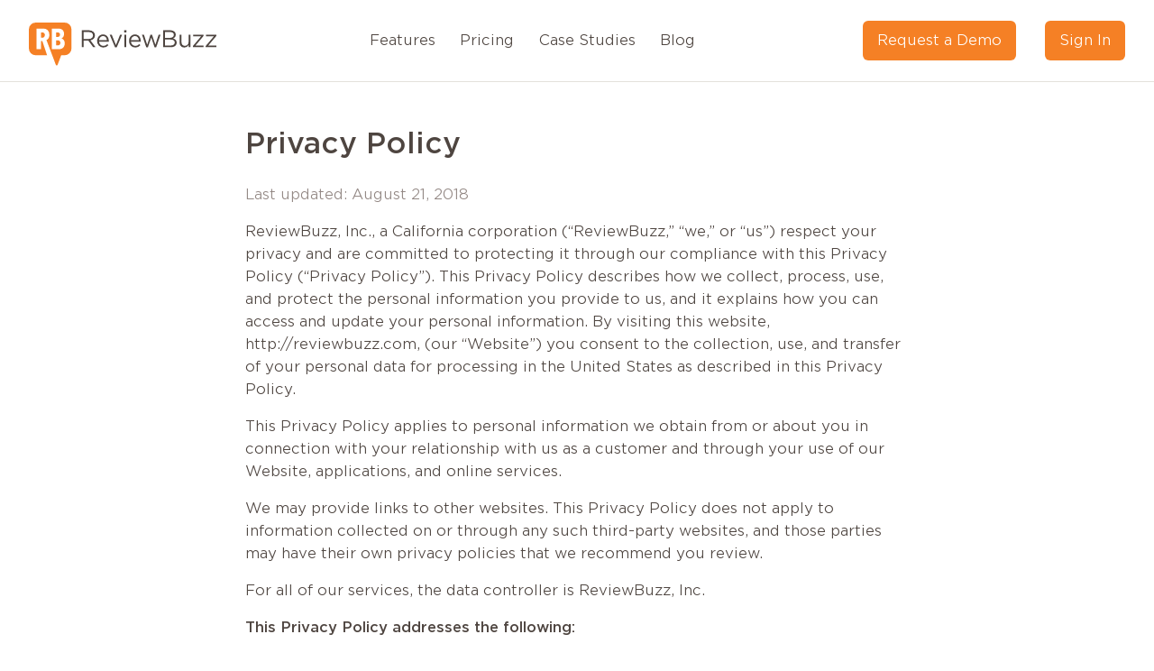

--- FILE ---
content_type: text/html; charset=UTF-8
request_url: https://getreviewbuzz.com/privacy
body_size: 12711
content:

<!doctype html>
<html lang="en-US">
<head>
	<meta charset="UTF-8">
	<meta name="viewport" content="width=device-width, initial-scale=1">
<!--     <meta name="description" content="Review generation software that empowers your people."> -->
    <link rel="shortcut icon" href="https://getreviewbuzz.com/wp-content/themes/reviewbuzz-2018/assets/images/reviewbuzz-favicon.png" />
    <title>Privacy Policy | ReviewBuzz</title>
	<meta name='robots' content='index, follow, max-image-preview:large, max-snippet:-1, max-video-preview:-1' />

	<!-- This site is optimized with the Yoast SEO plugin v16.4 - https://yoast.com/wordpress/plugins/seo/ -->
	<title>Privacy Policy | ReviewBuzz</title>
	<meta name="description" content="Welcome to Reviewbuzz.com a Website owned and operated by ReviewBuzz, Inc. We care about our customer&#039;s privacy. Read our privacy policy to learn more." />
	<link rel="canonical" href="https://getreviewbuzz.com/privacy" />
	<meta property="og:locale" content="en_US" />
	<meta property="og:type" content="article" />
	<meta property="og:title" content="Privacy Policy | ReviewBuzz" />
	<meta property="og:description" content="Welcome to Reviewbuzz.com a Website owned and operated by ReviewBuzz, Inc. We care about our customer&#039;s privacy. Read our privacy policy to learn more." />
	<meta property="og:url" content="https://getreviewbuzz.com/privacy" />
	<meta property="og:site_name" content="ReviewBuzz" />
	<meta name="twitter:card" content="summary_large_image" />
	<meta name="twitter:label1" content="Est. reading time" />
	<meta name="twitter:data1" content="18 minutes" />
	<script type="application/ld+json" class="yoast-schema-graph">{"@context":"https://schema.org","@graph":[{"@type":"Organization","@id":"https://getreviewbuzz.com/#organization","name":"Reviewbuzz","url":"https://getreviewbuzz.com/","sameAs":[],"logo":{"@type":"ImageObject","@id":"https://getreviewbuzz.com/#logo","inLanguage":"en-US","url":"https://getreviewbuzz.com/wp-content/uploads/2022/06/rb-logo-with-text.png","contentUrl":"https://getreviewbuzz.com/wp-content/uploads/2022/06/rb-logo-with-text.png","width":471,"height":107,"caption":"Reviewbuzz"},"image":{"@id":"https://getreviewbuzz.com/#logo"}},{"@type":"WebSite","@id":"https://getreviewbuzz.com/#website","url":"https://getreviewbuzz.com/","name":"ReviewBuzz","description":"","publisher":{"@id":"https://getreviewbuzz.com/#organization"},"potentialAction":[{"@type":"SearchAction","target":"https://getreviewbuzz.com/?s={search_term_string}","query-input":"required name=search_term_string"}],"inLanguage":"en-US"},{"@type":"WebPage","@id":"https://www.reviewbuzz.com/privacy#webpage","url":"https://www.reviewbuzz.com/privacy","name":"Privacy Policy | ReviewBuzz","isPartOf":{"@id":"https://getreviewbuzz.com/#website"},"datePublished":"2014-11-19T11:03:32+00:00","dateModified":"2014-11-19T11:03:32+00:00","description":"Welcome to Reviewbuzz.com a Website owned and operated by ReviewBuzz, Inc. We care about our customer's privacy. Read our privacy policy to learn more.","breadcrumb":{"@id":"https://www.reviewbuzz.com/privacy#breadcrumb"},"inLanguage":"en-US","potentialAction":[{"@type":"ReadAction","target":["https://www.reviewbuzz.com/privacy"]}]},{"@type":"BreadcrumbList","@id":"https://www.reviewbuzz.com/privacy#breadcrumb","itemListElement":[{"@type":"ListItem","position":1,"item":{"@type":"WebPage","@id":"https://getreviewbuzz.com/","url":"https://getreviewbuzz.com/","name":"Home"}},{"@type":"ListItem","position":2,"item":{"@id":"https://www.reviewbuzz.com/privacy#webpage"}}]}]}</script>
	<!-- / Yoast SEO plugin. -->


<link rel='dns-prefetch' href='//www.apex.live' />
<link rel='dns-prefetch' href='//s.w.org' />
<link rel="alternate" type="application/rss+xml" title="ReviewBuzz &raquo; Feed" href="https://getreviewbuzz.com/feed" />
<link rel="alternate" type="application/rss+xml" title="ReviewBuzz &raquo; Comments Feed" href="https://getreviewbuzz.com/comments/feed" />
		<script type="text/javascript">
			window._wpemojiSettings = {"baseUrl":"https:\/\/s.w.org\/images\/core\/emoji\/13.0.1\/72x72\/","ext":".png","svgUrl":"https:\/\/s.w.org\/images\/core\/emoji\/13.0.1\/svg\/","svgExt":".svg","source":{"concatemoji":"https:\/\/getreviewbuzz.com\/wp-includes\/js\/wp-emoji-release.min.js?ver=5.7.2"}};
			!function(e,a,t){var n,r,o,i=a.createElement("canvas"),p=i.getContext&&i.getContext("2d");function s(e,t){var a=String.fromCharCode;p.clearRect(0,0,i.width,i.height),p.fillText(a.apply(this,e),0,0);e=i.toDataURL();return p.clearRect(0,0,i.width,i.height),p.fillText(a.apply(this,t),0,0),e===i.toDataURL()}function c(e){var t=a.createElement("script");t.src=e,t.defer=t.type="text/javascript",a.getElementsByTagName("head")[0].appendChild(t)}for(o=Array("flag","emoji"),t.supports={everything:!0,everythingExceptFlag:!0},r=0;r<o.length;r++)t.supports[o[r]]=function(e){if(!p||!p.fillText)return!1;switch(p.textBaseline="top",p.font="600 32px Arial",e){case"flag":return s([127987,65039,8205,9895,65039],[127987,65039,8203,9895,65039])?!1:!s([55356,56826,55356,56819],[55356,56826,8203,55356,56819])&&!s([55356,57332,56128,56423,56128,56418,56128,56421,56128,56430,56128,56423,56128,56447],[55356,57332,8203,56128,56423,8203,56128,56418,8203,56128,56421,8203,56128,56430,8203,56128,56423,8203,56128,56447]);case"emoji":return!s([55357,56424,8205,55356,57212],[55357,56424,8203,55356,57212])}return!1}(o[r]),t.supports.everything=t.supports.everything&&t.supports[o[r]],"flag"!==o[r]&&(t.supports.everythingExceptFlag=t.supports.everythingExceptFlag&&t.supports[o[r]]);t.supports.everythingExceptFlag=t.supports.everythingExceptFlag&&!t.supports.flag,t.DOMReady=!1,t.readyCallback=function(){t.DOMReady=!0},t.supports.everything||(n=function(){t.readyCallback()},a.addEventListener?(a.addEventListener("DOMContentLoaded",n,!1),e.addEventListener("load",n,!1)):(e.attachEvent("onload",n),a.attachEvent("onreadystatechange",function(){"complete"===a.readyState&&t.readyCallback()})),(n=t.source||{}).concatemoji?c(n.concatemoji):n.wpemoji&&n.twemoji&&(c(n.twemoji),c(n.wpemoji)))}(window,document,window._wpemojiSettings);
		</script>
		<style type="text/css">
img.wp-smiley,
img.emoji {
	display: inline !important;
	border: none !important;
	box-shadow: none !important;
	height: 1em !important;
	width: 1em !important;
	margin: 0 .07em !important;
	vertical-align: -0.1em !important;
	background: none !important;
	padding: 0 !important;
}
</style>
	<link rel='stylesheet' id='wp-block-library-css'  href='https://getreviewbuzz.com/wp-includes/css/dist/block-library/style.min.css?ver=5.7.2' type='text/css' media='all' />
<link rel='stylesheet' id='embedpress_blocks-cgb-style-css-css'  href='https://getreviewbuzz.com/wp-content/plugins/embedpress/Gutenberg/dist/blocks.style.build.css?ver=1623342531' type='text/css' media='all' />
<link rel='stylesheet' id='embedpress-css'  href='https://getreviewbuzz.com/wp-content/plugins/embedpress/assets/css/embedpress.css?ver=5.7.2' type='text/css' media='all' />
<link rel='stylesheet' id='tooltipck-css'  href='https://getreviewbuzz.com/wp-content/plugins/tooltip-ck/assets/tooltipck.css?ver=5.7.2' type='text/css' media='all' />
<link rel='stylesheet' id='reviewbuzz-2018-style-css'  href='https://getreviewbuzz.com/wp-content/themes/reviewbuzz-2018/style.css?ver=5.7.2' type='text/css' media='all' />
<script type='text/javascript' async src='//www.apex.live/scripts/invitation.ashx?company=reviewbuzz' id='apexchat-js'></script>
<script type='text/javascript' src='https://getreviewbuzz.com/wp-content/plugins/embedpress/assets/js/pdfobject.min.js?ver=3.0.3' id='embedpress-pdfobject-js'></script>
<script type='text/javascript' src='https://getreviewbuzz.com/wp-includes/js/jquery/jquery.min.js?ver=3.5.1' id='jquery-core-js'></script>
<script type='text/javascript' src='https://getreviewbuzz.com/wp-includes/js/jquery/jquery-migrate.min.js?ver=3.3.2' id='jquery-migrate-js'></script>
<script type='text/javascript' src='https://getreviewbuzz.com/wp-content/plugins/tooltip-ck/assets/tooltipck.js?ver=5.7.2' id='tooltipck-js'></script>
<script type='text/javascript' id='tooltipck-js-after'>
		// jQuery(window).load(function(){
		// jQuery(document).ready(function(){
		window.addEventListener('load', function(event) {
			new Tooltipck({ 
				fxTransition: 'linear', 
				fxType: 'both', 
				fxDuration: '300', 
				tipPosition: 'right', 
				delayOut: '500', 
				opacity: '0.95',
				isMobile: '0'
			});
		});
		
</script>
<link rel="https://api.w.org/" href="https://getreviewbuzz.com/wp-json/" /><link rel="alternate" type="application/json" href="https://getreviewbuzz.com/wp-json/wp/v2/pages/71" /><link rel="EditURI" type="application/rsd+xml" title="RSD" href="https://getreviewbuzz.com/xmlrpc.php?rsd" />
<link rel="wlwmanifest" type="application/wlwmanifest+xml" href="https://getreviewbuzz.com/wp-includes/wlwmanifest.xml" /> 
<meta name="generator" content="WordPress 5.7.2" />
<link rel='shortlink' href='https://getreviewbuzz.com/?p=71' />
<link rel="alternate" type="application/json+oembed" href="https://getreviewbuzz.com/wp-json/oembed/1.0/embed?url=https%3A%2F%2Fgetreviewbuzz.com%2Fprivacy" />
<link rel="alternate" type="text/xml+oembed" href="https://getreviewbuzz.com/wp-json/oembed/1.0/embed?url=https%3A%2F%2Fgetreviewbuzz.com%2Fprivacy&#038;format=xml" />
<style type="text/css">.recentcomments a{display:inline !important;padding:0 !important;margin:0 !important;}</style><meta name="redi-version" content="1.1.6" />		<style type="text/css">
					.site-title,
			.site-description {
				position: absolute;
				clip: rect(1px, 1px, 1px, 1px);
			}
				</style>
		    
    <!-- Facebook Pixel Code -->
    <script>
      !function(f,b,e,v,n,t,s)
      {if(f.fbq)return;n=f.fbq=function(){n.callMethod?
      n.callMethod.apply(n,arguments):n.queue.push(arguments)};
      if(!f._fbq)f._fbq=n;n.push=n;n.loaded=!0;n.version='2.0';
      n.queue=[];t=b.createElement(e);t.async=!0;
      t.src=v;s=b.getElementsByTagName(e)[0];
      s.parentNode.insertBefore(t,s)}(window, document,'script',
      'https://connect.facebook.net/en_US/fbevents.js');
      fbq('init', '721458287924505');
      fbq('track', 'PageView');
    </script>
    <noscript><img height="1" width="1" style="display:none"
      src="https://www.facebook.com/tr?id=721458287924505&ev=PageView&noscript=1"
    /></noscript>
    <!-- End Facebook Pixel Code -->
    
    <!-- Mailchimp Code -->
    <script id="mcjs">!function(c,h,i,m,p){m=c.createElement(h),p=c.getElementsByTagName(h)[0],m.async=1,m.src=i,p.parentNode.insertBefore(m,p)}(document,"script","https://chimpstatic.com/mcjs-connected/js/users/3d7d1a48361bf274649f94691/980871a3fb93a978d0e054197.js");</script>
    <!-- End Mailchimp Code -->

</head>

<body>
    
<script async src="https://www.googletagmanager.com/gtag/js?id=UA-23312498-2"></script>
<script>
  window.dataLayer = window.dataLayer || [];
  function gtag(){dataLayer.push(arguments);}
  gtag('js', new Date());

  gtag('config', 'UA-23312498-2');
</script>
    
<script async src="https://www.googletagmanager.com/gtag/js?id=UA-23312498-3"></script>
<script>
  window.dataLayer = window.dataLayer || [];
  function gtag(){dataLayer.push(arguments);}
  gtag('js', new Date());

  gtag('config', 'UA-23312498-3');
</script>
    
<div id="page" class="site">
    
	<a class="skip-link screen-reader-text" href="#content">Skip to content</a>

	<header id="masthead" class="site-header">
        
		<div class="site-branding">
			<a href="https://getreviewbuzz.com">
                <img src="https://getreviewbuzz.com/wp-content/themes/reviewbuzz-2018/assets/images/reviewbuzz-logo.svg" alt="ReviewBuzz"/>
            </a>
		</div>
        
		<nav class="main-nav">
            <ul>
                <li>
                    <a href="https://getreviewbuzz.com/features">Features</a>
                </li>
                <li>
                    <a href="https://getreviewbuzz.com/pricing">Pricing</a>
                </li>
                <li>
                    <a href="https://getreviewbuzz.com/customers">Case Studies</a>
                </li>
				<li>
                    <a href="https://getreviewbuzz.com/blog">Blog</a>
                </li>
            </ul>
        </nav>
        
        <nav class="secondary-nav">
            <ul>
                <li>
                   <a class="btn bg-orange" style="margin-left: 2em;" href="https://calendly.com/rbsales/product-demo" target="_blank"  onclick="ga('send', 'event', 'Trial', 'Click', 'Hero - Home');">Request a Demo</a>
                </li>
                <li>
                    <a class="btn bg-orange" style="margin-left: 2em;" href="https://management.rbfeedback.com/login?utm_source=getrb-sign-btn&utm_medium=web&utm_campaign=getrb" target="_blank"  onclick="ga('send', 'event', 'sign-in', 'Click', 'Hero - Home');">Sign In</a>
                </li>
            </ul>
		</nav>
        
        <input type="checkbox" id="menu-toggle" />

        <label for="menu-toggle" class="menu-toggle-show">
            <img src="https://getreviewbuzz.com/wp-content/themes/reviewbuzz-2018/assets/images/menu-icon.svg" alt="Menu"/>
        </label>

        <label for="menu-toggle" class="menu-toggle-hide">
            <img src="https://getreviewbuzz.com/wp-content/themes/reviewbuzz-2018/assets/images/close-icon.svg" alt="Menu"/>
        </label>
        
        <nav class="mobile-nav">
            <ul>
                <li>
                    <a href="https://getreviewbuzz.com/features">Features</a>
                </li>
                <li>
                    <a href="https://getreviewbuzz.com/pricing">Pricing</a>
                </li>
                <li>
                    <a href="https://getreviewbuzz.com/customers">Customers</a>
                </li>
                <li>
                    <a href="https://management.rbfeedback.com/login" target="_blank">Log In</a>
                </li>
                <li>
                    <a class="btn bg-orange" href="https://calendly.com/rbsales/product-demo" target="_blank" onclick="ga('send', 'event', 'Trial', 'Click', 'Header - Mobile');">Request a Free Demo</a>
                </li>
            </ul>
        </nav>
        
	</header>

	<div id="content" class="privacy post-71 page type-page status-publish hentry">
	<div id="primary" class="content-area">
		<main id="main" class="site-main">

            <div class="wrapper">
                <div class="wrapper-inner narrow block">
                    
                
<article id="post-71" class="post-71 page type-page status-publish hentry">
	<header class="entry-header">
		<h1 class="entry-title">Privacy Policy</h1>	</header><!-- .entry-header -->

	
	<div class="entry-content">
		<p><span style="color: #938884;">Last updated: August 21, 2018</span></p>
<p>ReviewBuzz, Inc., a California corporation (“ReviewBuzz,” “we,” or “us”) respect your privacy and are committed to protecting it through our compliance with this Privacy Policy (“Privacy Policy”). This Privacy Policy describes how we collect, process, use, and protect the personal information you provide to us, and it explains how you can access and update your personal information. By visiting this website, http://reviewbuzz.com, (our “Website”) you consent to the collection, use, and transfer of your personal data for processing in the United States as described in this Privacy Policy.</p>
<p>This Privacy Policy applies to personal information we obtain from or about you in connection with your relationship with us as a customer and through your use of our Website, applications, and online services.</p>
<p>We may provide links to other websites. This Privacy Policy does not apply to information collected on or through any such third-party websites, and those parties may have their own privacy policies that we recommend you review.</p>
<p>For all of our services, the data controller is ReviewBuzz, Inc.</p>
<p><strong>This Privacy Policy addresses the following:</strong></p>
<ol>
<li>How we collect and use your information</li>
<li>Sharing your information</li>
<li>Transfers of your personal data to  other countries</li>
<li>Security</li>
<li>Marketing messages</li>
<li>Advertisements</li>
<li>Storing your information</li>
<li>Your rights</li>
<li>Cookies</li>
<li>Social Media Widgets</li>
<li>Minors</li>
<li>Change to this Privacy Policy</li>
<li>Contact us</li>
</ol>
<hr />
<ol>
<li>
<strong>HOW WE COLLECT AND USE YOUR INFORMATION</strong></p>
<p>We collect and use your information in a number of different ways and for a number of different purposes, depending on the information being provided. You do not have to provide us with any personal information, but if you don’t, you may not be able to take advantage of all our services. We collect your information and use it in the following ways:</p>
<ul>
<li><strong>Requesting Services.</strong> We collect your name, e-mail, company name, and phone number when you request services from us, including requesting a free trial. We do this to:
<ul>
<li>permit you to efficiently inquire about or try our services;</li>
<li>enable us to contact you about anything related to such service request;</li>
<li>allow us to provide services to you;</li>
<li>prevent and detect fraud against either you or ReviewBuzz.</li>
</ul>
</li>
<li><strong>Account Registration &amp; Engagement for Services.</strong> We collect certain personal information when you create an account with us and/or purchase a product or service from us, such as your name, phone number, e-mail address, company information, and payment information, which may include your card’s security/CVV code and you billing details. We do this to:
<ul>
<li>send you information and promotions about our products and services, which we will only do with your permission;</li>
<li>send you important changes to our terms and conditions, as well as other policies to keep you informed;</li>
<li>prevent and detect fraud against either you or ReviewBuzz;</li>
<li>show you ReviewBuzz ads as you browse the web, so you can see our latest products, services, and deals;</li>
<li>allow you to access your account and product and service details;</li>
<li>process payment;</li>
<li>remember your preferences to create a better, more personally-tailored user experience, and to ensure we are providing users with what they want.</li>
</ul>
</li>
<li><strong>Your contact history with us.</strong> We collect information that you provide us and what you have said to us over communication devices, such as phone, e-mail, live chat, and contact and service forms to:
<ul>
<li>provide you with better service and support;</li>
<li>prevent and detect fraud against either you or ReviewBuzz;</li>
<li>train our staff to ensure you get the best possible customer service.</li>
</ul>
</li>
<li><strong>Submitting reviews.</strong> When you submit a review, we collect personal information, such as your e-mail and name. We do this to:
<ul>
<li>verify who is writing the review;</li>
<li>be able to contact you;</li>
<li>prevent and detect fraud against either you or ReviewBuzz</li>
</ul>
</li>
<li><strong>Information about your device and how you use our Website or applications.</strong> We collect information you provide us when you browse our Website, including (i) technical information about your device, including your devices internet protocol (IP) address, your device type, your browser type and version, time zone setting, and operating system and platform; and (ii) information about your visit, including the URL clickstream to, through and from our Website (including date and time), what you have viewed and/or searched for, your account activity when you are logged in, the content and ads that you view or interact with, page response times, download errors, length of visits to certain pages, page interaction information (e.g. scrolling, clicks, and mouse-overs), and methods used to browse away from the page. We also may collect your location data if you choose to share it. We use this information to:
<ul>
<li>improve our Website to give you the best possible experience;</li>
<li>protect our website to prevent and detect fraud against either you or ReviewBuzz.</li>
</ul>
</li>
<li><strong>Information collected from our partners.</strong> We may partner with certain third-parties to receive information about you, such as name and contact information. We do this to:
<ul>
<li>help us to fulfill your service requests;</li>
<li>to provide you with services that may be of interest to you.</li>
</ul>
</li>
<li><strong>Your responses to surveys, competitions, campaign, and promotions.</strong> We may run a survey, competition, campaign, or promotion that collects your information and responses you provide.
<ul>
<li>We collect this information so we can run the survey, competition, campaign, or promotion as we agreed with you. If we don’t collect certain information, you won’t be able to win.</li>
<li>If we are running a survey, competition, campaign, or promotion with a third party, we will make it clear that we are partnering with them and that they may receive your information, and you can choose whether or not you enter.</li>
</ul>
</li>
<li><strong>Information collected in connection with our services.</strong> Where customers use our review service or other services, we compile statistical and other information related to the performance and operation of the relevant service and will use or share with our customers and prospective customers, aggregated information collected from reviewers or other users of our services for research and development purposes or to provide analytics, reports and benchmarking about our services (e.g. average location ratings or frequently used terms within the reviews). We also use such aggregated information for our own advertising and promotional purposes. If you use our services to solicit reviews from your customers via e-mail, or other forms of communication, including but not limited to text messages, we will collect, on your behalf, the personal information and any other information provided in such reviews from your customers (“Reviewers”). We will use the information provided by Reviewers to provide services to you. We have no direct relationship with Reviewers. You are responsible for ensuring that you have the appropriate consent for us to collect and process Reviewers’ information to provide our services. If you are a Reviewer and believe you have received an e-mail from us on behalf of one of our customers, please contact that company directly with any questions.</li>
<li><strong>Anonymous, aggregated data.</strong> We anonymize and aggregate personal information, meaning it does not identify you, and we may use it for multiple purposes, including research, data analysis, IT testing, site improvements, service improvements, and site development. This information may also be shared with third parties.</li>
</ul>
</li>
<li>
<strong>SHARING YOUR INFORMATION</strong></p>
<p>The privacy and protection of your information is important to us. We do not make any personal information available to third parties without your permission. We do not, and will not, sell your personal data to a third party.</p>
<p>However, your data may be shared with the following parties as an essential part of being able to provide our services to you:</p>
<ul>
<li>companies that facilitate your purchase of products and services, such as payment service providers;</li>
<li>professional service providers, such as advertising partners and IT hosts that help us run our business;</li>
<li>credit reference agencies to prevent fraud;</li>
<li>companies approved by you, such as social media sites approved by you if you link those profiles to ReviewBuzz;</li>
<li>law enforcement or other governmental officials as we deem necessary to comply with applicable law.</li>
</ul>
<p>We may provide third parties with aggregated but anonymized information and analytics about our users and, but we will make sure that it does not identify you before we share any information.</li>
<li>
<strong>TRANSFERS OF YOUR PERSONAL DATA TO OTHER COUNTRIES</strong></p>
<p>The information ReviewBuzz collects, including registration and payment information, is housed on servers in the United States. If you are located outside of the United States, please be aware that information we collect will be processed and stored in the United States, and the data protection and privacy laws in the United States may offer a lower level of protections than in your country or region.</p>
<p>By using our website and submitting your information, you agree to the transfer, storage, and/or processing of such information in the United States. Where and as required, we will seek your explicit consent as outlined in this Privacy Policy.</li>
<li>
<strong>SECURITY</strong></p>
<p>We take commercially reasonable steps to protect your personal information from loss, misuse, unauthorized access, disclosure, alteration, and destruction. However, no Internet or e-mail transmission is ever fully secure or error free. In particular, e-mail sent to or from a website may not be secure, and you should therefore take special care in deciding what information you send to us via e-mail. When you enter sensitive information on our Website or login credentials when you log-in to an account you have with us, we encrypt the transmission of that information using secure socket layer technology (SSL). Your access to some services and content is password protected. We advise that you do not disclose your password to anyone, as you are responsible for keeping this password confidential. In addition, we recommend you sign out of password-protected services at the end of your session While we take all reasonable measures to protect your stored information, we cannot guarantee the security of any information you provide online.</li>
<li>
<strong>MARKETING MESSAGES</strong></p>
<p>If you opt-in, we’ll send you marketing messages via e-mail to keep you aware and up-to-date about what we are up to and help you see and find our products and services.</p>
<p>If you want to stop receiving marketing messages from ReviewBuzz, you can do so at any time by clicking on the “unsubscribe” link in any e-mail we have sent you. You also may contact us at support@reviewbuzz.com to request such e-mails to stop. It might take us a few days for all our systems to be updated, so you might receive a few messages from us after you unsubscribe.</li>
<li>
<strong>REVIEWBUZZ ADVERTISEMENTS</strong></p>
<p>We may engage in online advertising, and, like many other companies, we will target ReviewBuzz banners and ads to you when you are on other websites. To accomplish this, we may use advertising technologies, including tracking pixels and cookies. These ads are based on information we store about you or your previous use of ReviewBuzz or previously clicked-on ReviewBuzz ads and banners.</li>
<li>
<strong>STORING YOUR INFORMATION</strong></p>
<p>We will retain your personal information for as long as your account with us is active or longer if needed to provide services to you.</p>
<p>In the case where you have any correspondence with us, including through the contact form on our Website, we will retain those details until we have deemed the information no longer necessary, or, if resolved, you request it to be deleted.</p>
<p>If we are legally required to do so, or if it is reasonably necessary to meet regulatory requirements, resolve disputes, prevent fraud and abuse, or enforce our terms and conditions, we may also retain some of your personal information for a period of time, even after you have closed your account.</li>
<li>
<strong>YOUR RIGHTS</strong></p>
<p>The EU General Data Protection Regulation (GDPR) provides for certain rights to protect the privacy of EU citizens. Specifically:</p>
<ol>
<li><strong>Right to access:</strong> you have the right to request information about your personal data held by us at any time. You can contact ReviewBuzz, Inc. at support@reviewbuzz.com to request such information.</li>
<li><strong>Right to rectification:</strong> you have the right to request the correction of inaccurate personal information we hold about you. If you have a ReviewBuzz account, you can update or edit your personal information through your account settings.</li>
<li><strong>Right to erasure:</strong> you have the right to requests that we delete your data.</li>
<li><strong>Right to object to processing</strong>: You have the right to object to the processing of your personal information that is based on ReviewBuzz’s legitimate interest. We will discontinue to process such personal information unless we are able to demonstrate legitimate grounds for the processing that overrides your interest and rights or due to legal claims.</li>
<li><strong>Right to object to direct marketing:</strong> you have the right stop direct marketing messaging and to withdraw consent for other content-based processing at any time. You can opt-out of direct marketing by following the instructions in each marketing e-mail, or by contacting us.</li>
<li><strong>Right to portability:</strong> you have the right to request that we transfer or port elements of your personal data either to you or another service provider.</li>
<li><strong>Right to complain to a supervisory authority:</strong> If believe ReviewBuzz, Inc. is processing your personal information in an incorrect way, please contact us. You also have the right to raise a complaint to your data protection regulator.</li>
</ol>
<p>Please contact us with any complaints, questions, or if you want to exercise any of your rights.</p>
<p>You can request access to all your personal information by sending an e-mail to support@reviewbuzz.com.</li>
<li>
<strong>COOKIES</strong></p>
<p>We and our service providers use cookies, beacons, embedded scripts and local shared objects in connection with the Sites.</p>
<ul>
<li>Cookies are small text files that are stored on your computer from a web server. Cookies allow a website to recognize a particular device or browser. The use of cookies is a standard practice among websites to collect information about visitors’ activities while using the website. Most browsers are set up to accept cookies, but you can change your settings to have your browser notify you when you receive a new cookie or to refuse to accept cookies.</li>
<li>Beacons are small graphical images (also known as “pixel tags” or “clear GIFs”) that may be included on our Website and in e-mail communications and typically work in conjunction with cookies to identify our users, their devices and behavior, type of e-mail applications used, screen resolution in order to check if our communications have been opened and acted upon, and to provide content and ads that are more relevant to you.</li>
<li>An embedded script is a programming code that is designed to collect information about your interactions with a website, such as the links you click on. The code is temporarily downloaded onto your device from a web server or a third-party service provider, and is only active while you are connected to a website and is deactivated or deleted thereafter.</li>
<li>Local Shared Objects (or Flash cookies) are pieces of data that websites which use Adobe Flash may store on a user’s computer or device. Third parties with whom we partner to provide certain features on our Websites or to display advertising based upon your web browsing activity use local shared objects. Various browsers may offer their own management tools for removing local shared objects. In addition, you may manage Flash cookies by <a href="http://www.macromedia.com/support/documentation/en/flashplayer/help/settings_manager07.html" target="_blank" rel="noopener">clicking here</a>.</li>
</ul>
<p>The above technologies are used in analyzing trends, administering the Website, services and products, tracking users’ movements around Websites and to gather demographic information about our user base as a whole. We may receive reports based on the use of these technologies by these companies on an individual as well as aggregated basis.</p>
<p>Below is a list of the cookies we use on our Website, their purpose, and how you may opt out of our use of these cookies.</p>
<ul>
<li>
<strong>Required/Technical Cookies</strong></p>
<p>Required cookies enable you to navigate the Website and use its features, such as accessing secure areas of the Website and using Reviewbuzz products and services.</p>
<p>If you have chosen to identify yourself to us, we use cookies containing encrypted information to allow us to uniquely identify you. Each time you log into the Website, a cookie containing an encrypted, unique identifier that is tied to your account is placed on your browser. These cookies allow us to uniquely identify you when you are logged into the Sites and to process your online transactions and requests.</p>
<p>Technical cookies can be grouped into session cookies, which allow you to navigate and use the Website, and functionality cookies, as described below.</p>
<p><strong>Managing Settings:</strong> Because required cookies are essential to operate the Website and Reviewbuzz products and services, there is no option to opt out of these cookies.
</li>
<li>
<strong>Functionality Cookies</strong></p>
<p>Functionality cookies allows the Website to remember information you have entered or choices you make (e.g. your username, language, or your region) and provide you with a more personalized experience. These cookies also enable you to optimize your use of Reviewbuzz products and services after logging in. These cookies can also be used to remember changes you have made to text size, fonts and other parts of web pages that you can customize.</p>
<p><strong>Managing Settings:</strong> To learn how to opt out of functionality cookies using your browser settings <a href="https://www.aboutcookies.org" rel="noopener" target="_blank">click here</a>. Note that opting out may impact the functionality you receive when using the Website.
</li>
<li>
<strong>Targeting/Advertising Cookies</strong> </p>
<p>From time-to-time we engage third-parties to track and analyze usage and volume statistical information from individuals who visit the Website. We sometimes use cookies delivered by third-parties to track the performance of our advertisements. For example, these cookies remember which browsers have visited the Website.</p>
<p>We also contract with third-party advertising networks that collect IP addresses and other information from Web beacons (see above) on the Website and from e-mails. Ad networks follow your online activities over time and across different sites or other online services by collecting website navigation information through automated means, including through the use of cookies. These technologies may recognize you across the different devices you use, such as a desktop or laptop computer, smartphone or tablet. We may use this information to provide advertisements about products and services tailored to your interests. You may see these advertisements on other websites or mobile applications on any of your devices. This process also helps us manage and track the effectiveness of our marketing efforts. Third-parties, with whom we partner to provide certain features on the Sites or to display advertising based upon your web browsing activity, use Flash cookies to collect and store information. Flash cookies are different from browser cookies because of the amount of, type of, and how data is stored.</p>
<p><strong>Managing Settings:</strong> If you wish to not have this information collected and used for targeted advertising, you may opt-out by <a href="http://preferences-mgr.truste.com/?pid=truste01&#038;aid=preference_manager01&#038;type=public" rel="noopener" target="_blank">clicking here</a> for partners that participate in the TRUSTe opt-out tool (or if located in the European Union <a href="http://www.youronlinechoices.eu" rel="noopener" target="_blank">click here</a>). If you wish to opt out from this type of advertising for companies that participate in the Digital Advertising Alliance (DAA), you can do so by <a href="http://optout.aboutads.info/?c=2&#038;lang=EN" rel="noopener" target="_blank">clicking here</a>.</p>
<p>Please note that this does not opt you out of being served ads. You will continue to receive generic ads. Reviewbuzz adheres to the DAA’s Self-Regulatory Principles when we allow third parties to collect data on the Website for such advertising.</p>
<p>To learn how to manage privacy and storage settings for Flash cookies <a href="http://www.macromedia.com/support/documentation/en/flashplayer/help/settings_manager07.html" rel="noopener" target="_blank">click here</a>.
</li>
<li>
<strong>Analytics Cookies</strong></p>
<p>Analytics cookies collect aggregate information on the number of visitors and the pattern of visits to the Website and other sites over time for non-advertising purposes.</p>
<p><strong>Managing Settings:</strong> To manage and opt-out of analytics cookies based on Google Analytics solution click here.
</li>
<li>
<strong>Social Media Cookies</strong></p>
<p>In order to enhance user experience and to make the sharing of content easier, some of the pages on our website may contain tools or applications that are linked to third-party social media service providers such as Facebook or Twitter (see the ‘Social Media Widgets’ section, below). Through these tools or applications, the social media service provider may set its own cookies on your device.</p>
<p><strong>Managing Settings:</strong> We do not control these cookies and you should check the social media service provider’s website for further details about how they use cookies and how to manage these cookies.</li>
</ul>
</li>
<li>
<strong>SOCIAL MEDIA WIDGETS</strong></p>
<p>Our Websites include buttons that link to social media networks (“Social Media Networks”) such as Facebook, Twitter YouTube, Google+, Instagram, and LinkedIn. Such Social Media Networks are not affiliated with Reviewbuzz.</p>
<p>When you use any Social Media Networks buttons, your device will access their respective webpages and, therefore, your data will be sent to the party associated with that share button and such party may also know that you visited our Website. Further information on such Social Media Networks’ privacy practices can be found in their respective privacy policies which can be accessed on their respective webpages.</li>
<li>
<strong>MINORS</strong></p>
<p>This Website does not provide services or sell products to children under the age of 18. If you are under the age of 18, you may use this website only with the involvement of a parent or guardian.</li>
<li>
<strong>CHANGES TO PRIVACY POLICY</strong></p>
<p>If our Privacy Policy or procedures change, we will post those changes to this page. Any such changes will be effective immediately upon being posted, unless otherwise stated in the change.</p>
<p>Any material change will be clear on our website, or we may contact you by other means, such as e-mail, so that you are able to review the changes before continuing to use the Website or any other ReviewBuzz product or service.</li>
<li>
<strong>CONTACT US</strong></p>
<p>You can contact us at any time to:</p>
<ul>
<li>Request access to information the ReviewBuzz has about you.</li>
<li>Correct any information that ReviewBuzz has about you.</li>
<li>Delete information that ReviewBuzz has about you.</li>
</ul>
<p>If you have any additional questions about the Privacy Policy, our privacy practices, or to make a compliant about our compliance with applicable privacy laws, please contact us at <a href="mailto:support@reviewbuzz.com">support@reviewbuzz.com</a>.</li>
</ol>
	</div><!-- .entry-content -->

	</article><!-- #post-71 -->
                    
                </div>
            </div>

		</main><!-- #main -->
	</div><!-- #primary -->


	</div><!-- #content -->

	<footer id="colophon" class="site-footer">
        <div class="wrapper">
            <div class="wrapper-inner block">
                <div class="wrapper flex">
                    <div class="footer-branding">
                        <a href="https://getreviewbuzz.com">
                            <img class="footer-logo" src="https://getreviewbuzz.com/wp-content/themes/reviewbuzz-2018/assets/images/reviewbuzz-icon-white.svg" alt="ReviewBuzz"/>
                        </a>
                        <p>ReviewBuzz is a suite of tools to help you manage your reputation and the relationships that influence it.</p>
                    </div>
                    <div class="footer-nav-wrapper">
                        <nav class="footer-nav">
                            <ul>
                                <li>
                                    <a href="https://getreviewbuzz.com/features">Features</a>
                                </li>
                                <li>
                                    <a href="https://getreviewbuzz.com/pricing">Pricing</a>
                                </li>
                                <li>
                                    <a href="https://getreviewbuzz.com/customers">Customers</a>
                                </li>
                            </ul>
                        </nav>
                        <nav class="footer-nav">
                            <ul>
                                <li>
                                    <a href="https://calendly.com/rbsales/product-demo" target="_blank" onclick="ga('send', 'event', 'Trial', 'Click', 'Footer');">Request a Demo</a>
                                </li>
                                <li>
                                    <a href="https://getreviewbuzz.com/contact-us">Contact Us</a>
                                </li>
                                <li>
                                    <strong>888-946-2899</strong>
                                </li>
                            </ul>
                        </nav>
                    </div>
                </div>
                
                <hr class="bg-gray">
                
                <div class="wrapper flex valign-center">
                    <div class="social-links">
                        <a href="https://www.facebook.com/ReviewBuzz/" target="_blank">
                        <img class="social-icon" src="https://getreviewbuzz.com/wp-content/themes/reviewbuzz-2018/assets/images/facebook-icon-gray.svg" alt="Facebook"/></a>
                        <a href="https://twitter.com/reviewbuzz" target="_blank">
                        <img class="social-icon" src="https://getreviewbuzz.com/wp-content/themes/reviewbuzz-2018/assets/images/twitter-icon-gray.svg" alt="Twitter"/></a>
                        <a href="https://www.linkedin.com/company/2283090" target="_blank">
                        <img class="social-icon" src="https://getreviewbuzz.com/wp-content/themes/reviewbuzz-2018/assets/images/linkedin-icon-gray.svg" alt="LinkedIn"/></a>
                    </div>
                    <div class="copyright">
                        <p><small>&copy; <script language="javascript" type="text/javascript">
                            var today = new Date()
                            var year = today.getFullYear()
                            document.write(year)</script> ReviewBuzz, Inc.</small></p>
                    </div>
                    <div class="policies">
                        <p><small><a class="gray" href="https://management.rbfeedback.com/login" target="_blank">Sign In</a> &nbsp;&nbsp;|&nbsp;&nbsp; <a class="gray" href="https://getreviewbuzz.com/terms">Terms</a> &amp; <a class="gray" href="https://getreviewbuzz.com/privacy">Privacy</a></small></p>
                    </div>
                </div>
            </div>
        </div>
	</footer><!-- #colophon -->
</div><!-- #page -->

		<style type="text/css">
		.tooltipck-tip {padding: 0px;border: #EFEFEF 1px solid;-moz-border-radius: 0px 5px 5px 5px;-webkit-border-radius: 0px 5px 5px 5px;border-radius: 0px 5px 5px 5px;background-color: #F6F6F6;background-image: -moz-linear-gradient(top, #F6F6F6, #F0F0F0);background-image: -webkit-gradient(linear, 0% 0%, 0% 100%, from(#F6F6F6), to(#F0F0F0));color: #000000;margin: 15px 0 0 -50px;-moz-box-shadow: 0px 0px 3px 0px #444444;-webkit-box-shadow: 0px 0px 3px 0px #444444;box-shadow: 0px 0px 3px 0px #444444;}.tooltipck {border-bottom: 1px dotted;}		</style>
	<script type='text/javascript' src='https://getreviewbuzz.com/wp-content/plugins/embedpress/assets/js/front.js?ver=3.0.3' id='embedpress-front-js'></script>
<script type='text/javascript' src='https://getreviewbuzz.com/wp-content/themes/reviewbuzz-2018/js/navigation.js?ver=20151215' id='reviewbuzz-2018-navigation-js'></script>
<script type='text/javascript' src='https://getreviewbuzz.com/wp-content/themes/reviewbuzz-2018/js/skip-link-focus-fix.js?ver=20151215' id='reviewbuzz-2018-skip-link-focus-fix-js'></script>
<script type='text/javascript' src='https://getreviewbuzz.com/wp-includes/js/wp-embed.min.js?ver=5.7.2' id='wp-embed-js'></script>

<script type="text/javascript">
piAId = '271072';
piCId = '17395';
piHostname = 'pi.pardot.com';

(function() {
    function async_load(){
        var s = document.createElement('script'); s.type = 'text/javascript';
        s.src = ('https:' == document.location.protocol ? 'https://pi' : 'http://cdn') + '.pardot.com/pd.js';
        var c = document.getElementsByTagName('script')[0]; c.parentNode.insertBefore(s, c);
    }
    if(window.attachEvent) { window.attachEvent('onload', async_load); }
    else { window.addEventListener('load', async_load, false); }
})();
</script>

</body>
</html>


--- FILE ---
content_type: text/css
request_url: https://getreviewbuzz.com/wp-content/themes/reviewbuzz-2018/style.css?ver=5.7.2
body_size: 9014
content:
/*!
Theme Name: ReviewBuzz 2018
Theme URI: http://underscores.me/
Author: ReviewBuzz
Author URI: http://underscores.me/
Description: ReviewBuzz 2018
Version: 1.0.0
License: GNU General Public License v2 or later
License URI: LICENSE
Text Domain: reviewbuzz-2018
*/


/*--------------------------------------------------------------
>>> TABLE OF CONTENTS:
----------------------------------------------------------------
# Normalize
# Typography
# Elements
# Forms
# Links
# Accessibility
# Alignments
# Clearings
# Widgets
# Content
	## Posts and pages
	## Comments
# Infinite scroll
# Media
	## Captions
	## Galleries
--------------------------------------------------------------*/


/*--------------------------------------------------------------
# Normalize
--------------------------------------------------------------*/

/* normalize.css v8.0.0 | MIT License | github.com/necolas/normalize.css */

html {
	line-height: 1.15;
	-webkit-text-size-adjust: 100%;
}

body {
	margin: 0;
	-webkit-font-smoothing: antialiased;
	-moz-osx-font-smoothing: grayscale;
}

hr {
	box-sizing: content-box;
	height: 0;
	overflow: visible;
}

pre {
	font-family: monospace, monospace;
	font-size: 1em;
}

a {
	background-color: transparent;
}

abbr[title] {
	border-bottom: none;
	text-decoration: underline;
	text-decoration: underline dotted;
}

code, kbd, samp {
	font-family: monospace, monospace;
	font-size: 1em;
}

small {
	font-size: 85%;
}

sub, sup {
	font-size: 50%;
	line-height: 0;
	position: relative;
	vertical-align: baseline;
}

sub {
	bottom: -0.25em;
}

sup {
	top: -0.7em;
}

img {
	border-style: none;
}

button, input, optgroup, select, textarea {
	font-family: inherit;
	font-size: 100%;
	line-height: 1.15;
	margin: 0;
}

button, input {
	overflow: visible;
}

button, select {
	text-transform: none;
}

button, [type="button"], [type="reset"], [type="submit"] {
	-webkit-appearance: button;
}

button::-moz-focus-inner, [type="button"]::-moz-focus-inner, [type="reset"]::-moz-focus-inner, [type="submit"]::-moz-focus-inner {
	border-style: none;
	padding: 0;
}

button:-moz-focusring, [type="button"]:-moz-focusring, [type="reset"]:-moz-focusring, [type="submit"]:-moz-focusring {
	outline: 1px dotted ButtonText;
}

fieldset {
	padding: 0.35em 0.75em 0.625em;
}

legend {
	box-sizing: border-box;
	color: inherit;
	display: table;
	max-width: 100%; 
	padding: 0;
	white-space: normal;
}

progress {
	vertical-align: baseline;
}

textarea {
	overflow: auto;
}

[type="checkbox"], [type="radio"] {
	box-sizing: border-box;
	padding: 0;
}

[type="number"]::-webkit-inner-spin-button, [type="number"]::-webkit-outer-spin-button {
	height: auto;
}

[type="search"] {
	-webkit-appearance: textfield;
	outline-offset: -2px;
}

[type="search"]::-webkit-search-decoration {
	-webkit-appearance: none;
}

::-webkit-file-upload-button {
	-webkit-appearance: button;
	font: inherit;
}

details {
	display: block;
}

summary {
	display: list-item;
}

template {
	display: none;
}

[hidden] {
	display: none;
}


/*--------------------------------------------------------------
# Typography
--------------------------------------------------------------*/

@font-face {
	font-family: 'Gotham Light';
	src: url('assets/fonts/gotham-light.woff2') format('woff2'),
    url('assets/fonts/gotham-light.woff') format('woff');
    font-weight: 300;
    font-style: normal;
}
    
@font-face {
    font-family: 'Gotham Medium';
	src: url('assets/fonts/gotham-medium.woff2') format('woff2'),
    url('assets/fonts/gotham-medium.woff') format('woff');
    font-weight: 600;
    font-style: normal;
}

@font-face {
    font-family: 'Gotham Bold';
	src: url('assets/fonts/gotham-bold.woff2') format('woff2'),
    url('assets/fonts/gotham-bold.woff') format('woff');
    font-weight: 700;
    font-style: normal;
}

@font-face {
    font-family: 'Avenir Next Regular';
	src: url('assets/fonts/AvenirNextLTPro-Regular.otf') format('opentype');
    font-weight: 400;
    font-style: normal;
}

@font-face {
    font-family: 'Avenir Next Medium';
	src: url('assets/fonts/AvenirNextLTPro-Medium.otf') format('opentype');
    font-weight: 600;
    font-style: normal;
}

@font-face {
    font-family: 'Avenir Next Bold';
	src: url('assets/fonts/AvenirNextLTPro-Bold.otf') format('opentype');
    font-weight: 700;
    font-style: normal;
}

@font-face {
    font-family: 'Avenir Next LT Pro';
    font-style: normal;
    font-weight: 700;
    src: local('Avenir Next LT Pro'), url('https://fonts.cdnfonts.com/s/13217/AvenirNextLTPro-Bold.woff') format('woff');
}

body, button, input, select, optgroup, textarea {
	font-family: 'Gotham Light', 'Avenir Next', Avenir, 'Avenir Next', Avenir, 'Helvetica Neue', Helvetica, Arial, sans-serif;
    font-weight: 300;
	font-size: 1em;
	line-height: 1.6;
	color: #4e4540;
}

h1, h2, h3, h4, h5, h6 {
    font-family: 'Gotham Medium', 'Avenir Next', Avenir, 'Helvetica Neue', Helvetica, Arial, sans-serif;
    font-weight: 600; 
    margin-top: 0;
	clear: both;
}

h1 { 
    font-size: 2em;
    margin-bottom: .6em;
    line-height: 1.3;
    color: #4e4540;
}

h2 {
    font-size: 1.2em;
    margin-bottom: 1em;
    line-height: 1.4;
    text-transform: uppercase;
    color: #938884;
}

h3 {
    font-size: 1.5em;
    margin-bottom: 1em;
    line-height: 1.4;
    color: #4e4540;
}

h4 {
    font-size: 1.8em;
    margin-bottom: 1em;
    line-height: 1.4;
    color: #4e4540;
}

h5 {
    font-size: 1.3em;
    margin-bottom: .6em;
    margin-top: 2em;
    line-height: 1.4;
    color: #4e4540;
}

p {
    font-family: 'Gotham Light', 'Avenir Next', Avenir, 'Helvetica Neue', Helvetica, Arial, sans-serif;
	font-weight: 300;
    font-size: 1em;
    margin-top: 0;
    margin-bottom: 1em;
    line-height: 1.6;
    widows: 3;
    orphans: 3;
    color: #4e4540;
}

strong, b {
    font-family: 'Gotham Medium', 'Avenir Next', Avenir, 'Helvetica Neue', Helvetica, Arial, sans-serif;
    font-weight: 600; 
}

dfn, cite, em, i {
	font-style: italic;
}

blockquote {
    display: block;
    position: relative;
	margin: 3em auto 3.5em auto;
    padding: 0 40px 0 60px;
    border-right: 4px solid #5091cd;
}

blockquote::before {
    display: inline-block;
    position: absolute;
    margin-left: -60px;
    margin-top: -7px;
    padding: 0;
    width: 40px;
    height: 100%;
    content: '';
    background-image: url(assets/images/quotes-blue.svg);
    background-size: 40px;
    background-repeat: no-repeat;
}

blockquote p {
    font-size: 1.2em;
    color: #5091cd;
}

address {
	margin: 0 0 1.5em;
}

pre {
	background: #eee;
	font-family: "Courier 10 Pitch", Courier, monospace;
	font-size: 15px;
	font-size: 0.9375rem;
	line-height: 1.6;
	margin-bottom: 1.6em;
	max-width: 100%;
	overflow: auto;
	padding: 1.6em;
}

code, kbd, tt, var {
	font-family: Monaco, Consolas, "Andale Mono", "DejaVu Sans Mono", monospace;
	font-size: 15px;
	font-size: 0.9375rem;
}

abbr, acronym {
	border-bottom: 1px dotted #666;
	cursor: help;
}

mark, ins {
	background: #fff9c0;
	text-decoration: none;
}

big {
	font-size: 125%;
}

@media screen and (max-width: 800px) {
    
    h1 { 
        font-size: 1.8em;
    }

    h2 {
        font-size: 1.1em;
    }

    h3 {
        font-size: 1.3em;
    }

    h4 {
        font-size: 1.5em;
    }

    h5 {
        font-size: 1.1em;
    }
}


/*--------------------------------------------------------------
# Elements
--------------------------------------------------------------*/

html {
	box-sizing: border-box;
}

*, *:before, *:after {
	box-sizing: inherit;
}

body {
	background: #fff;
}

hr {
    display: block;
    margin: 2em auto;
    height: 1px;
	border: 0;
	background-color: #e3e1db;
}

ul {
	margin: 0 3em 1em;
    padding: 0;
    list-style: disc;
}

ol {
    margin: 0 0 1em;
    padding: 0;
    counter-reset: item;
}
 
ol > li {
    margin: 0;
    padding: 0 0 0 2em;
    text-indent: 0;
    list-style-type: none;
    counter-increment: item;
}
 
ol > li:before, ol > li > ol > li:before {
    display: inline-block;
    font-family: 'Gotham Medium', 'Avenir Next', Avenir, 'Helvetica Neue', Helvetica, Arial, sans-serif;
    font-weight: 600;
    text-align: left;
}

ol > li:before {
    width: 2em;
    margin-left: -2em;
    content: counter(item) ".";
}

ol > li > ol {
    counter-reset: subsection;
    list-style-type: none;
}

ol > li > ol > li {
    counter-increment: subsection;
    margin-top: .5em;
    padding: 0 0 0 3em;
}

ol > li > ol > li:before {
    width: 3em;
    margin-left: -3em;
    content: counter(item) "." counter(subsection) " ";
}

ol > li > ul, ol > li > p {
    text-indent: 0;
}

ul > li > ul > li, ol > li > ul > li {
    margin-top: .5em;
}

dt {
	font-weight: bold;
}

dd {
	margin: 0 1.5em 1.5em;
}

img {
    display: block;
    width: 100%;
    height: auto;
    max-width: 100%;
	max-height: 100%;
}

figure {
	margin: 1em 0;
}

table {
	margin: 0 0 1.5em;
	width: 100%;
}

.wrapper {
    display: block;
    width: 100%;
    overflow: hidden;
}

.wrapper-inner {
    display: flex;
    justify-content: space-between;
    align-items: center;
    align-content: flex-start;
    flex-wrap: wrap;
    width: 100%;
    max-width: 1300px;
    margin: 0 auto;
    padding: 0 2em;
}

.flex {
    display: flex;
}

.block {
    display: block;
}

.narrow {
    max-width: 800px;
}

#content {
    margin-top: 90px;
    margin-bottom: 0;
}

.entry-header {
    margin-top: 3em;
}


/*--------------------------------------------------------------
# Forms
--------------------------------------------------------------*/

button,
input[type="button"],
input[type="reset"],
input[type="submit"] {
    width: auto;
	border: none;
	border-radius: 6px;
	background: #5091cd;
	color: #fff;
	font-size: 16px;
    font-weight: 600;
	padding: 10px 14px;
}

button:hover,
input[type="button"]:hover,
input[type="reset"]:hover,
input[type="submit"]:hover {
	background: #4A89C1;
}

button:active, button:focus,
input[type="button"]:active,
input[type="button"]:focus,
input[type="reset"]:active,
input[type="reset"]:focus,
input[type="submit"]:active,
input[type="submit"]:focus {
	background: #5091cd;
    outline: 0;
}

input[type="text"],
input[type="email"],
input[type="url"],
input[type="password"],
input[type="search"],
input[type="number"],
input[type="tel"],
input[type="phone"],
input[type="range"],
input[type="date"],
input[type="month"],
input[type="week"],
input[type="time"],
input[type="datetime"],
input[type="datetime-local"],
input[type="color"],
textarea {
	color: #938884;
	border: 1px solid #EBE8E5;
	border-radius: 6px;
	padding: 10px 12px;
}

input[type="text"]:focus,
input[type="email"]:focus,
input[type="url"]:focus,
input[type="password"]:focus,
input[type="search"]:focus,
input[type="number"]:focus,
input[type="tel"]:focus,
input[type="phone"]:focus,
input[type="range"]:focus,
input[type="date"]:focus,
input[type="month"]:focus,
input[type="week"]:focus,
input[type="time"]:focus,
input[type="datetime"]:focus,
input[type="datetime-local"]:focus,
input[type="color"]:focus,
textarea:focus {
	color: #938884;
}

input::placeholder {
    color: #D0CBC3;
}

select {
	border: 1px solid #ccc;
}

textarea {
	width: 100%;
}


/*--------------------------------------------------------------
# Links
--------------------------------------------------------------*/

a, a:visited {
	color: #5091cd;
}

a:hover, a:focus, a:active {
	color: #326a91;
    text-decoration: underline;
}

.btn {
    display: inline-block;
    height: 44px;
    margin: .6em auto;
    padding: 0 1em;
    line-height: 44px;
    border-radius: 6px;
}

.btn.big {
    height: 54px;
    padding: 0 1.4em;
    line-height: 54px;
    font-size: 1.1em;
    border-radius: 8px;
}

a.btn, a.btn:visited, a.btn:hover, a.btn:focus, a.btn:active {
    text-decoration: none;
}

a.bg-orange {
    color: #fff;
}

a.bg-orange:hover, a.bg-orange:focus, a.bg-orange:active {
    background: #f57321;
}

a.bg-none, a.bg-none:visited {
	color: #4e4540;
}

a.bg-none:hover, a.bg-none:focus, a.bg-none:active {
    color: #5091cd;
}

a.outlined-gray {
    line-height: 42px;
    border: solid 1px #938884;
}

a.outlined-gray:hover, a.outlined-gray:focus, a.outlined-gray:active {
    background: #F8F7F7;
}

a.outlined-blue {
    line-height: 42px;
    color: #5091cd;
    border: solid 1px #73b4e2;
}

a.outlined-blue:hover, a.outlined-blue:focus, a.outlined-blue:active {
    color: #fff;
    border: solid 1px #5091cd;
    background: #5091cd;
}

a.outlined-white {
    line-height: 42px;
    color: #fff;
    border: solid 1px #fff;
}

a.outlined-white:hover, a.outlined-white:focus, a.outlined-white:active {
    color: #5091cd;
    background: #fff;
}

/*--------------------------------------------------------------
# Accessibility
--------------------------------------------------------------*/

.screen-reader-text {
	border: 0;
	clip: rect(1px, 1px, 1px, 1px);
	clip-path: inset(50%);
	height: 1px;
	margin: -1px;
	overflow: hidden;
	padding: 0;
	position: absolute !important;
	width: 1px;
	word-wrap: normal !important;
}

.screen-reader-text:focus {
	background-color: #f1f1f1;
	border-radius: 3px;
	box-shadow: 0 0 2px 2px rgba(0, 0, 0, 0.6);
	clip: auto !important;
	clip-path: none;
	color: #21759b;
	display: block;
	font-size: 14px;
	font-size: 0.875rem;
	font-weight: bold;
	height: auto;
	left: 5px;
	line-height: normal;
	padding: 15px 23px 14px;
	text-decoration: none;
	top: 5px;
	width: auto;
	z-index: 100000;
}

#content[tabindex="-1"]:focus {
	outline: 0;
}


/*--------------------------------------------------------------
# Alignments
--------------------------------------------------------------*/

.alignleft {
	display: inline;
	float: left;
	margin-right: 1.5em;
}

.alignright {
	display: inline;
	float: right;
	margin-left: 1.5em;
}

.aligncenter {
	clear: both;
	display: block;
	margin-left: auto;
	margin-right: auto;
}


/*--------------------------------------------------------------
# Clearings
--------------------------------------------------------------*/

.clear:before,
.clear:after,
.entry-content:before,
.entry-content:after,
.comment-content:before,
.comment-content:after,
.site-header:before,
.site-header:after,
.site-content:before,
.site-content:after,
.site-footer:before,
.site-footer:after {
	content: "";
	display: table;
	table-layout: fixed;
}

.clear:after,
.entry-content:after,
.comment-content:after,
.site-header:after,
.site-content:after,
.site-footer:after {
	clear: both;
}

/*--------------------------------------------------------------
# Widgets
--------------------------------------------------------------*/

.widget {
	margin: 0 0 1.5em;
	/* Make sure select elements fit in widgets. */
}

.widget select {
	max-width: 100%;
}


/*--------------------------------------------------------------
# Content
--------------------------------------------------------------*/

/*--------------------------------------------------------------
## Posts and pages
--------------------------------------------------------------*/

.sticky {
	display: block;
}

.hentry {
	margin: 0 0 1.5em;
}

.updated:not(.published) {
	display: none;
}

.page-content,
.entry-content,
.entry-summary {
	margin: 1.5em 0 0;
}

.page-links {
	clear: both;
	margin: 0 0 1.5em;
}

.wrapper-inner.post {
    display: block;
    margin: 0 auto 6em auto;
    max-width: 860px;
}

/*--------------------------------------------------------------
## Comments
--------------------------------------------------------------*/

.comment-content a {
	word-wrap: break-word;
}

.bypostauthor {
	display: block;
}


/*--------------------------------------------------------------
# Infinite scroll
--------------------------------------------------------------*/

.infinite-scroll .posts-navigation,
.infinite-scroll.neverending .site-footer {
	display: none;
}

.infinity-end.neverending .site-footer {
	display: block;
}


/*--------------------------------------------------------------
# Media
--------------------------------------------------------------*/

.page-content .wp-smiley, .entry-content .wp-smiley, .comment-content .wp-smiley {
	border: none;
	margin-bottom: 0;
	margin-top: 0;
	padding: 0;
}

embed, iframe, object {
	max-width: 100%;
}

.custom-logo-link {
	display: inline-block;
}

/*--------------------------------------------------------------
## Captions
--------------------------------------------------------------*/

.wp-caption {
	margin-bottom: 1.5em;
	max-width: 100%;
}

.wp-caption img[class*="wp-image-"] {
	display: block;
	margin-left: auto;
	margin-right: auto;
}

.wp-caption .wp-caption-text {
	margin: 0.8075em 0;
}

.wp-caption-text {
	text-align: center;
}

/*--------------------------------------------------------------
## Galleries
--------------------------------------------------------------*/

.gallery {
	margin-bottom: 1.5em;
}

.gallery-item {
	display: inline-block;
	text-align: center;
	vertical-align: top;
	width: 100%;
}

.gallery-columns-2 .gallery-item {
	max-width: 50%;
}

.gallery-columns-3 .gallery-item {
	max-width: 33.33%;
}

.gallery-columns-4 .gallery-item {
	max-width: 25%;
}

.gallery-columns-5 .gallery-item {
	max-width: 20%;
}

.gallery-columns-6 .gallery-item {
	max-width: 16.66%;
}

.gallery-columns-7 .gallery-item {
	max-width: 14.28%;
}

.gallery-columns-8 .gallery-item {
	max-width: 12.5%;
}

.gallery-columns-9 .gallery-item {
	max-width: 11.11%;
}

.gallery-caption {
	display: block;
}


/*--------------------------------------------------------------
# Header
--------------------------------------------------------------*/

.site-header {
    display: flex;
    position: fixed;
    top: 0;
    width: 100%;
    height: 90px;
    margin: 0 auto;
    padding: 0 2em;
    justify-content: space-between;
    align-items: center;
    background: #fff;
    box-shadow: 0 1px 0 #e3e1db;
    z-index: 999;
}

.site-header a {
    text-decoration: none;
}

.site-header .btn {
    margin: 0 auto;
}

.site-branding {
    display: inline-block;
    width: 13em;
    height: auto;
    margin: 8px 1em 0 0;
    flex: 0 0 auto;
}

.main-nav, .secondary-nav {
	display: inline-block;
    height: 2.7em;
    width: auto;
    line-height: 2.7em;
}

.main-nav {
    text-align: center;
    flex: 1 0 auto;
}

.secondary-nav {
    text-align: right;
    flex: 0 0 auto;
}

.main-nav ul {
    display: block;
    margin: 0 auto;
    padding: 0;
	list-style: none;
}

.secondary-nav ul {
    display: flex;
    justify-content: right;
    align-items: center;
    margin: 0 auto;
    padding: 0;
	list-style: none;
}

.main-nav ul li {
	display: inline-block;
    position: relative;
}

.main-nav ul li a {
    display: inline-block;
    width: auto;
    height: 2.7em;
    padding: 0 .7em;
    line-height: 2.7em;
    border-radius: 6px;
    color: #4e4540;
}

.secondary-nav ul li {
	display: inline-flex;
    align-items: center;
    white-space: nowrap;
    position: relative;
    height: 2.7em;
}

.secondary-nav ul li img {
    display: inline-block;
    width: 1.3em;
    height: auto;
    margin-right: .2em;
}

.secondary-nav ul li a.bg-none {
    color: #c9c3bc;
}

.main-nav ul li a:hover, .main-nav ul li a:focus, .main-nav ul li a:active {
    color: #5091cd;
}

.main-nav ul li:hover > ul {
    display: flex;
}

.main-nav ul ul {
    display: none;
    position: fixed;
    top: 65px;
    left: 50%;
    transform: translate(-50%, 0);
    width: 800px;
    height: auto;
    margin: 0 auto;
    padding-top: 26px;
    text-align: center;
    font-size: 80%;
    border-bottom: 1px solid #e3e1db;
    z-index: -1000;
}

.main-nav ul ul li {
    display: inline-block;
    width: 25%;
    background: #fff;
}

.main-nav ul ul li a {
    display: inline-block;
    height: auto;
    margin: 0 auto;
    padding: .5em 1.5em 1.5em 1.5em;
    line-height: normal;
    border-radius: 0;
    text-align: left;
}

.main-nav ul ul li:hover, .main-nav ul ul li:focus, .main-nav ul ul li:active {
    background: #f8fbfd;
}

.main-nav ul ul li a:hover, .main-nav ul ul li a:focus, .main-nav ul ul li a:active {
    color: #4e4540;
}

#menu-toggle, label[for="menu-toggle"], .mobile-nav {
    display: none;
}

label[for="menu-toggle"] {
    position: absolute;
    top: 22px;
    right: 2em;
    height: 44px;
    align-items: center;
    margin-right: -1em;
    padding: 0 1em;
    cursor: pointer;
}

.mobile-nav {
    width: 100vw;
    height: 0;
    position: fixed;
    top: 90px;
    left: 0;
    background: #fff;
    box-shadow: 0 1px 0 #e3e1db;
    z-index: 998;
    overflow-x: hidden;
    overflow-y: scroll;
    -webkit-overflow-scrolling: touch;
    -ms-overflow-style: none;
    box-sizing: border-box;
    z-index: 9998;
}

.mobile-nav ul {
    display: block;
    width: 100%;
    margin: 0;
    padding: 2em 2em 2em 90px;
}

.mobile-nav ul li {
    display: block;
    height: 44px;
    line-height: 44px;
}

.mobile-nav ul li a  {
    display: block;
    font-size: 1.4em;
    text-decoration: none;
}

@media screen and (max-width: 960px) {
    
    .site-header {
        font-size: .9em;
    }
    
}

@media screen and (max-width: 860px) {
    
    .secondary-nav ul li img {
        display: none;
    }
    
}

@media screen and (max-width: 800px) {
	
    .site-header {
        justify-content: flex-start;
    }
    
    .site-branding {
        flex: none;
    }
    
	.main-nav, .secondary-nav {
		display: none;
	}
        
    #menu-toggle {
        display: hidden;
    }
    
    label[for="menu-toggle"] {
        display: flex;
    }
    
    .mobile-nav {
        display: block;
    }
    
    #menu-toggle:checked ~ .menu-toggle-show {
        visibility: hidden;
        opacity: 0;
        transition: opacity .2s;
        transition-timing-function: ease-in-out;
    }
    
    #menu-toggle:checked ~ .menu-toggle-hide {
        visibility: visible;
        opacity: 1;
        transition: opacity .2s;
        transition-timing-function: ease-in-out;
    }
    
    #menu-toggle:checked ~ .mobile-nav {
        height: calc(100vh - 91px);
        transition: height .2s;
        transition-timing-function: ease-in-out;
    }
    
    #menu-toggle:not(:checked) ~ .mobile-nav {
        height: 0;
        transition: height .2s;
        transition-timing-function: ease-in-out;
    }
    
    #menu-toggle:not(:checked) ~ .menu-toggle-hide {
        visibility: hidden;
        opacity: 0;
        transition: opacity .2s;
        transition-timing-function: ease-in-out;
    }

    #menu-toggle:not(:checked) ~ .menu-toggle-show {
        visibility: visible;
        opacity: 1;
        transition: opacity .2s;
        transition-timing-function: ease-in-out;
    }

    .mobile-nav::-webkit-scrollbar {
        display: none;
    }

}


/*--------------------------------------------------------------
# Main Content Elements
--------------------------------------------------------------*/

.hero {
    padding: 4em 0;
    text-align: center;
}

.hero p {
    margin: .5em 0 2em 0;
    font-size: 1.1em;
}

.bg-image {
    min-height: 300px;
    background-attachment: scroll;
    background-position: center;
    background-size: cover;
    background-repeat: no-repeat;
}

.copy-left, .copy-right {
    display: block;
    width: 50%;
    padding: 4em;
    text-align: left;
    align-self: center;
}

.copy-left {
    padding-left: 2em;
    order: 1;
}

.copy-right {
    padding-right: 2em;
    order: 2;
}

.copy-center {
    display: block;
    width: 100%;
    max-width: 1000px;
    margin: 0 auto;
    padding: 0;
    text-align: center;
}

.image-left, .image-right {
    display: block;
    width: 50%;
}

.image-left {
    order: 1;
}

.image-right {
    order: 2;
}

.image-center {
    display: block;
    width: 100%;
    max-width: 800px;
    margin: 0 auto;
    padding-top: 1em;
}

.talign-left {
    text-align: left;
}

.talign-right {
    text-align: right;
}

.talign-center {
    text-align: center;
}

.valign-top {
    align-self: flex-start;
    padding-top: 3em;
}

.valign-center {
    align-self: center;
    padding-top: 3em;
    padding-bottom: 3em;
}

.valign-bottom {
    align-self: flex-end;
    padding-top: 2em;
    padding-bottom: 0;
}

.overflow-visible {
    overflow: visible;
}

.customer-logos-wrapper-outer {
    padding-top: 2em;
    text-align: center;
}

.customer-logos-wrapper-inner {
    display: flex;
    justify-content: center;
    align-items: center;
    align-content: flex-start;
    flex-wrap: wrap;
    width: 100%;
    padding-bottom: 1.5em;
}

.customer-logo {
    display: inline-block;
    margin: 0 1.5em;
    height: 100px;
    width: auto;
}

.bg-reviews {
    background-image: url(assets/images/hero-reviews.jpg)
}

.bg-listings {
    background-image: url(assets/images/hero-listings.jpg)
}

.bg-employees {
    background-image: url(assets/images/hero-employees.jpg)
}

.bg-customers {
    background-image: url(assets/images/hero-customers.jpg)
}

.free-trial-row {
    display: block;
    text-align: center;
    padding: 3em 2em;
}

.free-trial-row h4, .free-trial-row .btn {
    margin-bottom: .2em;
}

@media screen and (max-width: 1024px) {
    
    .copy-left, .copy-right {
        padding-top: 3em;
        padding-bottom: 3em;
    }
    
}

@media screen and (max-width: 800px) {

    .copy-left, .copy-right {
        width: 100%;
        padding: 3em 0 0 0;
        order: 1;
    }
    
    .copy-center {
        width: 100%;
        order: 1;
    }
    
    .copy-left:nth-child(2) {
        margin-top: 1em;
        margin-bottom: 1.5em;
    }
    
    .image-left, .image-right, .image-center {
        width: 100%;
        padding-top: 0;
        order: 2;
    }
    
    .image-left img, .image-right img, .image-center img {
        max-height: 500px;
        margin: 0 auto;
    }
    
    .features-nav {
        display: none;
    }

}

@media screen and (max-width: 500px) {

    .customer-logo {
        height: 75px;
        margin: 0 1em;
    }
    
}


/* HOME */

.home .hero {
    background-position: top;
    background-image: url(assets/images/hero-home-2.jpg);
}

.home .hero .wrapper-inner {
    width: 60vw;
}

.home .hero .btn {
    margin-bottom: .5em;
    height: 54px;
    line-height: 50px;
    border: 2px solid #fff;
    font-size: 1.1em;
}

.home .hero .btn + p {
    margin-bottom: 0;
}

.home .btn.outlined-white {
    line-height: 40px;
    border: 2px solid #fff;
}

.home .btn.outlined-white:hover {
    color: #fff;
    background: rgba(0, 0, 0, .2);
}

@media screen and (max-width: 800px) {
    
    .home .hero .wrapper-inner {
        width: 80vw;
    }
    
}

@media screen and (max-width: 500px) {
    
    .home .hero {
        background: #5091cd;
    }
    
    .home .hero .wrapper-inner {
        width: 100%;
    }
    
}


/* FEATURES */

.features .hero {
    padding-bottom: 0;
    background: #5091cd;
}

.features-nav {
    display: block;
    position: -webkit-sticky; /* Safari */
    position: sticky;
    top: 90px;
    width: 100%;
    margin: 0 auto;
    padding: 0;
    background: #fff;
    border-bottom: 1px solid #eBe8e5;
    z-index: 998;
}

.features-nav ul {
    display: flex;
    width: 100%;
    height: 60px;
    margin: 0 auto;
    padding: 0 2em;
    justify-content: center;
    align-items: center;
}

.features-nav ul li {
    display: inline-block;
    text-align: center;
    margin: 0 .5em;
    padding: 0;
}

.features-nav ul li a {
    display: flex;
    width: 16vw;
    height: 40px;
    margin: 0 auto;
    padding: 0;
    justify-content: center;
    align-items: center;
    font-family: 'Gotham Medium', 'Avenir Next', Avenir, 'Helvetica Neue', Helvetica, Arial, sans-serif;
    font-weight: 600; 
    font-size: 1em;
    text-transform: uppercase;
    line-height: 1.6;
    text-decoration: none;
    border-radius: 6px;
}

#reviews, #listings, #employees, #customers {
    margin-top: -150px;
    height: 150px;
}

.features-wrapper {
    margin: 100px auto 0 auto;
    text-align: center;
}

#reviews + .features-wrapper {
    border-top: 2px solid #13bf86;
}

#listings + .features-wrapper {
    border-top: 2px solid #9c7acc;
}

#employees + .features-wrapper {
    border-top: 2px solid #f2bf49;
}

#customers + .features-wrapper {
    border-top: 2px solid #39bfbf;
}

.feature-title {
    display: block;
    position: relative;
    top: -30px;
    margin: 0 auto;
    padding: 0 1.4em;
    height: 60px;
    line-height: 60px;
    text-align: center;
    color: #fff;
    border-radius: 12px;
}

.features h3 {
    margin-top: 1em;
    margin-bottom: 2em;
}

.features-wrapper p {
    font-size: 1.1em;
    color: #938884;
}

.features-wrapper hr {
    margin-bottom: 0;
}

@media screen and (max-width: 800px) {
    
    .features-nav {
        display: none;
    }

}

.hero {
	display: flex;
	justify-content: center;
	align-items: center;
	height: 263px;
	padding: 20px;
    background: #5090CD;
}

.pricing-wrapper-outer {
    margin-top: -90px;
    text-align: center;
}

.pricing-wrapper-inner {
    display: block;
    width: 100%;
    max-width: 700px;
    margin: 10px auto 0 auto;
    padding: 2em;
    text-align: center;
    background: #fff;
    border: 1px solid #73b4e2;
    border-bottom: none;
    border-radius: 12px 12px 0 0;
    box-shadow: 
        0 0 0 2px #b2d5ee,
        0 10px 30px rgba(0, 0, 0, 0.1);
}

.pricing-wrapper-inner h3 {
    display: inline;
    font-size: 5em;
    margin: 0 auto;
}

.pricing-wrapper-inner .btn {
    margin: 2em auto 1em auto;
}

.pricing-wrapper-inner hr {
    margin: 3em auto 3em auto;
}

.pricing-wrapper-inner ul {
    display: inline-block;
    margin-left: 0;
    padding-left: 2em;
    max-width: 500px;
    line-height: 1.6;
    text-align: left;
    list-style-position: outside;
    list-style-image: url('../reviewbuzz-2018/assets/images/check-mark-green.svg');
}

.pricing-wrapper-inner ul li {
    margin-bottom: 1em;
    padding-left: .5em;
}

/* PRICING - V2 */
.pricing-2 .hero {
	display: flex;
	justify-content: center;
	align-items: center;
	height: 263px;
	padding: 20px;
    background: #5090CD;
}

.pricing-2 .hero h1 {
	font-family: 'Avenir Next Bold', sans-serif;
	font-size: 46px;
	font-weight: 700;
}

.pricing-2 .hero p {
	font-family: 'Avenir Next Regular', sans-serif;
	font-weight: 400;
	font-size: 1rem;
	margin: 0;
}

.pricing-2 .pricing-features-wrapper {
	padding: 0 2em;	
}

.pricing-2 .pricing-features-container {
	width: 100%;
	margin: auto;
	padding: 2rem;
	border: 1px solid #C3C3C3;
	border-radius: 10px;
}

.pricing-2 .billing-toggle {
	display: flex;
	align-items: center;
	justify-content: center;
	gap: 1.5rem;
	font-family: 'Avenir Next Bold', sans-serif;
	font-weight: 700;
	margin-bottom: 4rem;
}

.pricing-2 .billing-toggle .label {
	font-size: 1.875rem;
	line-height: 150%;
	font-weight: 700;
	color: #B8B8B8;
	transition: color 0.3s, opacity 0.3s;
}

.pricing-2 .billing-toggle .label.active {
	color: #4D4640;
}

.pricing-2 .switch {
	position: relative;
	display: inline-block;
	width: 95px;
	height: 50px;
}

.pricing-2 .switch input {
	opacity: 0;
	width: 0;
	height: 0;
}

.pricing-2 .slider {
	position: absolute;
	cursor: pointer;
	top: 0;
	left: 0;
	right: 0;
	bottom: 0;
	background-color: #888888;
	border-radius: 50px;
	transition: 0.4s;
	box-shadow: 0px 0px 12.5px 0px #00000033 inset;
}

.pricing-2 .slider::before {
	content: "";
	position: absolute;
	height: 42.5px;
	width: 42.5px;
	left: 5px;
	bottom: 3.75px;
	background-color: #ffffff;
	border-radius: 50%;
	transition: 0.4s;
	box-shadow: 0px 0px 6.25px 0px #00000040;
}

.pricing-2 .switch input:checked + .slider::before {
	transform: translateX(43px);
}

.pricing-2 .badge-container {
	border-radius: 10px;
	display: flex;
	align-items: center;
	justify-content: center;
	height: 41.25px;
	width: 118.75px;
	background-color: #5090CD;
}

.pricing-2 .badge-test {
	display: flex;
	align-items: baseline;
	line-height: 1;
}

.is-mac .pricing-2 .badge-test {
	transform: translateY(8%);
}

.pricing-2 .badge {
	font-size: 15px;
	color: #ffffff;
	font-weight: 700;
	font-family: 'Avenir Next Bold', sans-serif;
	line-height: 1;
}

.pricing-2 .toggle-card-wrapper {
	max-width: 994px;
	margin: 0 auto;
	text-align: center;
	margin-top: 7.75rem;
/* 	padding: 0 2em; */
}

.pricing-2 .toggle-wrapper {
	display: inline-flex;
	border-radius: 999px;
	background: #f0f0f0;
	padding: 4px;
	margin-bottom: 4rem;
	box-shadow: 0px 0px 10px 0px #00000033 inset;
}

.pricing-2 .toggle-wrapper .pricing-toggle-btn {
	padding: 0 1rem;
	border-radius: 999px;
	cursor: pointer;
	border: none;
	background: none;
	font-weight: 600;
	transition: background 0.3s, color 0.3s;
	color: #4D4640;
	font-family: 'Avenir Next Medium', sans-serif;
}

.pricing-2 .toggle-wrapper .pricing-toggle-btn.active {
	background: white;
	box-shadow: 0 0 4px rgba(0,0,0,0.2);
}

.pricing-2 .toggle-wrapper .pricing-toggle-btn .note {
	font-size: 0.75rem;
	color: #0074cc;
	font-family: 'Avenir Next Bold', sans-serif;
	font-weight: 700;
	margin-left: 5px;
}

.pricing-2 .cards {
	display: flex;
	align-items: center;
	justify-content: space-between;
	gap: 2.5rem;
}

.pricing-2 .card {
	position: relative;
	background: #fff;
	border-radius: 16px;
	box-shadow: 0 5px 15px rgba(0,0,0,0.1);
	width: 422px;
	overflow: hidden;
	transition: transform 0.2s ease-in-out;
}

.pricing-2 .plus-icon {
	position: relative;
	width: 65px;
	height: 65px;
	background-color: #5090CD;
	border-radius: 50%;
	display: flex;
	justify-content: center;
	align-items: center;
}

.pricing-2 .plus-icon .horizontal,
.pricing-2 .plus-icon .vertical {
	position: absolute;
	background-color: white;
	border-radius: 5px;
}

.pricing-2 .plus-icon .horizontal {
	width: 32px;
	height: 8px;
}

.pricing-2 .plus-icon .vertical {
	width: 8px;
	height: 32px;
}

.pricing-2 .ribbon {
    flex-wrap: wrap;
    align-content: center;
	align-items: center;
	justify-content: center;
	position: absolute;
	top: 25px;
	left: -35px;
	width: 135px;
	height: 19px;
	background: #C85D3D;
	color: #ffffff;
	text-align: center;
	font-size: 1rem;
	transform: rotate(-45deg);
	box-shadow: 0 2px 4px rgba(0,0,0,0.2);
	z-index: 1;
	font-family: 'Avenir Next Bold', sans-serif;
	font-weight: 700;
}

.pricing-2 .card-title {
	font-size: 2.5rem;
	font-family: 'Avenir Next Bold', sans-serif;
	font-weight: 700;
	line-height: 120%;
/* 	padding: 2rem 35.5px; */
	padding: 2rem 20px;
	color: #3B74B6;
}

.pricing-2 .card-price {
	background: #F58025;
	display: flex;
	justify-content: center;
	align-items: center;
	width: 100%;
	height: 74px;
	padding: 0 10px;
}

.pricing-2 .card-price .card-price-desc {
	font-family: 'Avenir Next Bold', sans-serif;
	font-weight: 700;
	line-height: 1;
	font-size: 56px;
	color: #fff;
	display: flex;
	align-items: baseline;
}

.is-mac .pricing-2 .card-price .card-price-desc {
	  transform: translateY(8%);
}

.pricing-2 .dollar-sign {
	font-size: 3.5rem;
	line-height: 1;
	font-family: 'Avenir Next Bold', sans-serif;
	font-weight: 700;
}

.pricing-2 .price-main {
	font-size: 3.5rem;
	line-height: 1;
	font-family: 'Avenir Next Bold', sans-serif;
	font-weight: 700;
}

.pricing-2 .price-unit {
	font-size: 1.5rem;
	line-height: 1;
	font-family: 'Avenir Next Bold', sans-serif;
	font-weight: 700;
}

.pricing-2 .card-details {
	font-family: 'Avenir Next Regular', sans-serif;
	font-weight: 400;
/* 	padding: 2rem 35.5px; */
	padding: 2rem 20px;
	color: #4D4640;
	font-size: 1.25rem;
	line-height: 1.75rem;
	text-align: center;
}

.pricing-2 .card-details p {
	font-family: 'Avenir Next Regular', sans-serif;
	line-height: 1.2;
	font-weight: 400;
	margin-bottom: 0;
}

.pricing-2 .card-details strong {
	font-family: 'Avenir Next Bold', sans-serif;
	font-weight: 700;
}

.pricing-2 .pricing-desc {
	margin-top: 3.5rem;
	height: 5rem;
	border-radius: 1rem;
	background-color: #F8F7F7;
	display: flex;
	align-items: center;
	justify-content: center;
}

.pricing-2 .pricing-desc p {
	color: #888888;
	font-family: 'Avenir Next Medium', sans-serif;
	margin-bottom: 0;
	font-size: 1.25rem;
	line-height: 120%;
}

.pricing-2 .pricing-desc p strong {
	font-family: 'Avenir Next Bold', sans-serif;
	font-weight: 700;
}

.pricing-2 .check-list {
	font-family: 'Avenir Next Medium', sans-serif;
	font-weight: 600;
	margin-top: 1rem;
}

.pricing-2 .check-list p {
	font-family: 'Avenir Next Medium', sans-serif;
	font-weight: 600;
	margin: 6px 0;
	color: #4D4640;
}

.pricing-2 .check-list p::before {
	content: '\2714';
	font-family: 'Avenir Next Bold', sans-serif;
	color: #0075BB;
	font-weight: 700;
	margin-right: 6px;
}

.pricing-2 .pricing-features-wrapper {
	margin-top: 5rem;
	margin-bottom: 7.75rem;
}

.pricing-2 .pricing-features-title {
	text-align: center;
	font-family: 'Avenir Next Bold', sans-serif;
	font-size: 2rem;
	font-weight: 700;
	margin-bottom: 3rem;
	color: #888888;
}

.pricing-2 .pricing-features-columns {
	max-width: 100%;
	font-family: 'Avenir Next Regular', sans-serif;
	font-weight: 400;
	color: #4D4640;
}

.pricing-2 .pricing-features-columns ul {
	list-style: none;
	padding: 0;
	margin: 0;
	font-size: 1.25rem;
	line-height: 2rem;
}

.pricing-2 .pricing-features-columns li::before {
	content: '✓';
	font-family: 'Avenir Next Bold', 'Apple Color Emoji',  sans-serif;
	font-weight: 700;
	color: #0075BB;
	margin-right: 0.75rem;
}

/* .pricing-2 .pricing-features-columns li {
  position: relative;
  padding-left: 2rem;
  list-style: none;
}

.pricing-2 .pricing-features-columns li::before {
  content: '';
  position: absolute;
  left: 0;
  top: 0.3em;
  width: 1rem;
  height: 1rem;
  background: url('../reviewbuzz-2018/assets/images/check-mark-green.svg') no-repeat center;
  background-size: contain;
} */

/* .pricing-2 .pricing-features-columns li {
	font-size: 1.25rem;
	line-height: 2rem;
} */

.pricing-2 .wrapper .free-trial-row {
	padding: 2em;
	display: flex;
	align-content: center;
}

.pricing-2 .wrapper .free-trial-row .copy-center {
	max-width: 100%;
}

.pricing-2 .wrapper .free-trial-row .copy-center h3 {
	font-size: 2.875rem;
	line-height: 120%;
	font-family: 'Avenir Next Bold', sans-serif;
	font-weight: 700;
	color: #36302B;
}

.pricing-2 .wrapper .free-trial-row .copy-center h3 span {
	color: #F58025;
}

.pricing-2 .wrapper .free-trial-row .btn {
	font-family: 'Avenir Next Medium', sans-serif;
	font-weight: 600;
	font-size: 1.25rem;
	color: #ffffff;
}

@media screen and (max-width: 500px) {
    .pricing-2 .pricing-wrapper-outer .wrapper-inner {
        padding: 0;
    }
    
    .pricing-2 .pricing-wrapper-inner {
        border: none;
        box-shadow: none;
    }
}

@media (max-width: 1080px) {
	.pricing-2 .cards {
		flex-direction: column;
		align-items: center;
	}
	
	.pricing-2 .pricing-desc {
		max-width: 700px;
		margin: 3.5rem auto 0;
		padding: 1rem;
		height: auto;
	}
}

@media (max-width: 600px) {
	.pricing-2 .hero h1 {
		font-size: 2.5rem;
	}
	
	.pricing-2 .wrapper .free-trial-row .copy-center h3 {
		font-size: 2.5rem;
	}
	
	.pricing-2 .toggle-card-wrapper {
		padding: 0 2em;	
		margin-top: 3.875rem;
	}
	
	.pricing-2 .cards .card {
		width: 100%;
	}
	
	.pricing-2 .card-title {
		padding: 1rem;
		font-size: 2rem;
	}
	
	.pricing-2 .card-details {
		padding: 1rem;
	}
	
	.pricing-2 .billing-toggle {
		gap: 0.5rem;
		margin-bottom: 2rem;
	}

	.pricing-2 .billing-toggle .label {
		font-size: 1rem;
	}

	.pricing-2 .switch {
		width: 36px;
		height: 20px;
	}

	.pricing-2 .slider::before {
		width: 14px;
		height: 14px;
		left: 3px;
		bottom: 3px;
	}

	.pricing-2 .switch input:checked + .slider::before {
		transform: translateX(16px);
	}

	.pricing-2 .badge-container {
		width: 80px;
		height: 30px;
	}
	
	.pricing-2 .badge-container .badge {
		font-size: 12px;
	}
	
	.pricing-2 .dollar-sign {
		font-size: 2.5rem;
	}

	.pricing-2 .price-main {
		font-size: 2.5rem;
	}

	.pricing-2 .price-unit {
	}
	
	.pricing-2 .pricing-features-wrapper {
		margin-top: 2.5rem;
		margin-bottom: 3.875rem;
	}
	
	.pricing-2 .pricing-features-container {
		padding: 1rem;
	}
	
	.pricing-2 .pricing-desc {
		padding: 1rem;
		height: auto;
		margin-top: 2.5rem;
	}
}

@media (min-width: 768px) {
	.pricing-2 .pricing-features-columns {
		max-width: 100%;
		display: flex;
		justify-content: space-between;
		gap: 0 2rem;
	}
	
	.pricing-2 .wrapper .free-trial-row  {
		height: 366px;
		max-width: 1520px;
	}
	
	.pricing-2 .wrapper .free-trial-row .copy-center {
		max-width: 1520px;
	}
	
	.pricing-2 .pricing-features-container {
		max-width: 1520px;
	}
}

@media (min-width: 1520px) {
	.pricing-2 .pricing-features-container {
		padding: 56px 64px;
	}
}
/* END PRICING V2 */

/* CUSTOMERS */

.customers .hero {
    background: #5091cd;
    padding-bottom: 2em;
}

.customers .features-wrapper {
    border-top: 2px solid #5091cd;
}

.stories-wrapper-outer {
    padding: 1em 2em;
}

.stories-wrapper {
    display: block;
    width: 31%;
    margin-bottom: 2em;
    text-align: left;
    border: 1px solid #ebe8e5;
    border-radius: 4px;
    box-shadow: 0 2px 0 #ebe8e5;
    overflow: hidden;
    align-self: flex-start;
}

.stories-wrapper:hover {
    border-color: #e3e1db;
    box-shadow: 0 2px 0 #e3e1db;
}

.stories-wrapper a {
    display: block;
    padding: 2em 0 1.7em 0;
    width: 100%;
    height: 100%;
    text-decoration: none;
}

.stories-wrapper a:hover {
    background: #fbfbfb;
}

.stories-wrapper .bg-image {
    display: block;
    padding: 1em 2em;
    width: 100%;
    min-height: 200px;
}

.stories-wrapper h4 {
    margin-bottom: 1.5em;
    font-size: 1.1em;
}

.stories-wrapper .bg-image h3 {
    margin-top: .5em;
    color: #fff;
}

.stories-wrapper a:hover h2, .stories-wrapper a:hover p {
    color: #5091cd;
}

.stories-wrapper p {
    margin-top: 1.5em;
    margin-bottom: 0;
    color: #4e4540;
}

.bg-bradley {
    background-image: url(assets/images/hero-bradley.jpg);
}

.bg-ben-franklin {
    background-image: url(assets/images/hero-ben-franklin.jpg);
}

.bg-atomic {
    background-image: url(assets/images/hero-atomic.jpg);
}

.customer-overview {
    display: flex;
    justify-content: flex-start;
    align-content: flex-start;
    align-items: flex-start;
    padding: 1.5em 0;
    max-width: 700px;
}

.customer-overview p {
    display: inline-block;
    margin: .5em 2em;
}

.customer-story-wrapper {
    display: block;
    max-width: 700px;
    padding: 3em 2em;
}

.intro {
    font-size: 1.5em;
    color: #5091cd;
}

.customer-quote-wrapper {
    max-width: 900px;
}

.quotes {
    float: left;
    margin-right: 1em;
    width: 60px;
    height: auto;
}

.customer-quote-wrapper p {
    margin-top: 1em;
    padding-left: 80px;
    font-size: 1.2em;
}

.customer-photo {
    width: 240px;
    height: auto;
    padding-right: 1em;
}

@media screen and (max-width: 960px) {

    .stories-wrapper {
        width: 48%;
    }
    
}

@media screen and (max-width: 700px) {

    .stories-wrapper {
        width: 100%;
    }
    
}

@media screen and (max-width: 500px) {

    .bradley-mechanical .hero, .benjamin-franklin .hero, .atomic-plumbing .hero {
        padding: 1em 0;
    }
    
    .bradley-mechanical .bg-image, .benjamin-franklin .bg-image, .atomic-plumbing .bg-image {
        min-height: 0;
    }
    
    .customer-overview {
        display: block;
    }
    
    .customer-overview p {
        display: block;
        margin: 1em 2em;
    }
    
}

/* LANDING PAGE */

.landing-page .hero .copy-left {
    padding: 0 2em;
}

.landing-page .copy-left {
    display: block;
    width: 50%;
    padding: 2em;
    text-align: left;
    align-self: flex-start;
    order: 1;
}

.landing-page .form-wrapper-outer {
    display: block;
    position: absolute;
    top: 144px;
    right: 2em;
    padding-right: 2em;
    width: 45%;
    text-align: left;
    align-self: flex-start;
    order: 2;
}

.landing-page .form-wrapper-inner {
    display: block;
    width: 100%;
    max-width: 700px;
    margin: 1em auto;
    padding: 1em 2em;
    text-align: center;
    background: #fff;
    border-radius: 12px;
    box-shadow:
        0 0 0 1px #73b4e2,
        0 0 0 3px #b2d5ee,
        0 10px 30px rgba(0, 0, 0, 0.1);
}

.landing-page .form-wrapper-inner h5 {
    margin-top: 1em;
    text-align: left;
}

.landing-page .form-wrapper-inner .btn {
    margin: 2em 0 1em;
    padding: 0;
    width: 100%;
    font-weight: 600;
}

@media screen and (max-width: 800px) {
    
    .landing-page .hero {
        padding-bottom: 5em;
    }
    .landing-page .copy-left {
        width: 100%;
        order: 2;
    }
    
    .landing-page .content {
        margin-top: -3em;
    }
    
    .landing-page .form-wrapper-outer {
        position: inherit;
        margin: 0 auto;
        padding: 0 2em;
        width: 100%;
        overflow-y: visible;
        order: 1;
    }

}

@media screen and (max-width: 500px) {
    
    .landing-page .content .wrapper-inner {
        padding: 0;
    }
    
    .landing-page .form-wrapper-outer {
        padding: 0;
    }
    
}

/* TERMS & PRIVACY */

.terms p, .privacy p {
    color: #4e4540;
}

.terms .wrapper-inner, .privacy .wrapper-inner {
    margin-bottom: 4em;
    max-width: 800px;
}


/*--------------------------------------------------------
# FOOTER 
--------------------------------------------------------*/

.site-footer {
    display: block;
    clear: both;
    width: 100%;
    margin: 0 auto;
    padding: 4em 2em 0 2em;
    background: #36302c;
    font-size: .9em;
    color: #fff;
}

.site-footer p {
    color: #938884;
}

.site-footer a {
    color: #fff;
    text-decoration: none;
}

.site-footer hr {
    margin: 1em auto;
}

.site-footer .wrapper .flex {
    justify-content: space-between;
    align-content: flex-start;
}

.footer-branding {
    display: block;
    width: 390px;
}

.footer-logo {
    float: left;
    width: 50px;
    height: auto;
    margin-right: 15px;
}

.footer-branding p {
    margin-top: 8px;
    overflow: hidden;
}

.footer-nav-wrapper {
    display: flex;
    flex-grow: 1;
    justify-content: space-evenly;
    align-content: flex-start;
}

.footer-nav {
    display: inline-block;
    margin-top: 8px;
    margin-bottom: 2em;
}

.footer-nav ul {
    margin: 0;
    padding: 0;
    list-style: none;
}

.footer-nav ul li {
    display: block;
    margin-bottom: 1em;
}

.copyright {
    order: 1;
}

.social-links {
    order: 2;
}

.policies {
    order: 3;
}

.social-icon {
    display: inline-block;
    width: 30px;
    height: auto;
    margin: 0 1em;
}

@media screen and (max-width: 800px) {
    
    .site-footer {
        padding: 4em 0 0 0;
    }

    .site-footer .wrapper .flex {
        display: block;
    }

    .footer-branding {
        display: block;
        width: 100%;
    }
    
    .footer-logo {
        float: none;
        margin: 0 auto 1em auto;
    }
    
    .footer-branding p {
        margin: 0 auto;
        text-align: center;
        max-width: 500px;
    }
    
    .footer-nav-wrapper {
        margin: 2em auto 0 auto;
        width: 100%;
        justify-content: space-around;
    }
    
    .social-links {
        width: 100%;
        margin: 2em auto;
        text-align: center;
    }
    
    .copyright {
        display: inline-block;
    }
    
    .policies {
        display: inline-block;
        float: right;
    }
    
    .site-footer .valign-center {
        padding-top: 1em;
    }

}

@media screen and (max-width: 500px) {

    .copyright, .policies {
        display: block;
        width: 100%;
        text-align: center;
    }

}


/*--------------------------------------------------------------
# General Overides
--------------------------------------------------------------*/
.center {
	margin: 0 auto;
}

.one-half {
    width: 50%;
}

.one-third {
    width: 34%;
}

.two-third {
    width: 66%;
}

.two-fifth {
    width: 40%;
}

.three-fifth {
    width: 60%;
}

.one-fourth {
    width: 25%;
}

.three-fourth {
    width: 75%;
}

.full-width {
    width: 100%;
}

.white {
    color: #fff;
}

.orange {
    color: #f58025;
}

.blue {
    color: #5091cd;
}

.gray {
    color: #938884;
}

.lt-gray {
    color: #f8f7f7;
}

.green {
    color: #13bf86;
}

.purple {
    color: #9c7acc;
}

.aqua {
    color: #39bfbf;
}

.yellow {
    color: #f2bf49;
}

.bg-white {
    background: #fff;
}

.bg-orange {
    background: #f58025;
}

.bg-blue {
    background: #5091cd;
}

.bg-gray {
    background: #938884;
}

.bg-lt-gray {
    background: #f8f7f7;
}

.bg-green {
    background: #13bf86;
}

.bg-purple {
    background: #9c7acc;
}

.bg-aqua {
    background: #39bfbf;
}

.bg-yellow {
    background: #f2bf49;
}

.bg-none {
    background: none;
}

.bdr-top {
    border-top: 1px solid #eBe8e5;
}

.bdr-bottom {
    border-bottom: 1px solid #eBe8e5;
}

.bdr-green {
    border: 1px solid #13bf86;
}

.bdr-none {
    border: none;
}

.bdr-white {
    border-color: #fff;
}

a.green, a.green:visited {
    color: #13bf86;
}

a.purple, a.purple:visited {
    color: #9c7acc;
}

a.aqua, a.aqua:visited {
    color: #39bfbf;
}

a.yellow, a.yellow:visited {
    color: #f2bf49;
}

a.gray, a.gray:visited {
    color: #938884;
}

a.green:hover, a.green:focus, a.green:active {
    color: #fff;
    background: #13bf86;
}

a.purple:hover, a.purple:focus, a.purple:active {
    color: #fff;
    background: #9c7acc;
}

a.aqua:hover, a.aqua:focus, a.aqua:active {
    color: #fff;
    background: #39bfbf;
}

a.yellow:hover, a.yellow:focus, a.yellow:active {
    color: #fff;
    background: #f2bf49;
}

a.gray:hover, a.gray:focus, a.gray:active {
    color: #fff;
}

@media screen and (max-width: 800px) {

    .one-half, .one-third, .two-third, .two-fifth, .three-fifth, .one-fourth, .three-fourth {
        width: 100%;
    }
    
}


--- FILE ---
content_type: image/svg+xml
request_url: https://getreviewbuzz.com/wp-content/themes/reviewbuzz-2018/assets/images/linkedin-icon-gray.svg
body_size: 681
content:
<?xml version="1.0" encoding="UTF-8"?>
<svg width="28px" height="28px" viewBox="0 0 28 28" version="1.1" xmlns="http://www.w3.org/2000/svg" xmlns:xlink="http://www.w3.org/1999/xlink">
    <!-- Generator: Sketch 51 (57462) - http://www.bohemiancoding.com/sketch -->
    <title>Shape</title>
    <desc>Created with Sketch.</desc>
    <defs></defs>
    <g id="Page-1" stroke="none" stroke-width="1" fill="none" fill-rule="evenodd">
        <path d="M24.95495,0.525 L3.04495,0.525 C1.65505,0.525 0.52495,1.655 0.52495,3.0449 L0.52495,24.9549 C0.52495,26.345 1.65495,27.475 3.04495,27.475 L24.95495,27.475 C26.34495,27.475 27.47505,26.345 27.47505,24.9549 L27.47505,3.0449 C27.47505,1.655 26.34505,0.525 24.95495,0.525 Z M9.41505,21.3349 C8.46505,21.3249 7.50495,21.3249 6.54495,21.3349 C6.36495,21.3349 6.31495,21.285 6.31495,21.095 L6.31495,10.9549 C6.31495,10.7649 6.37495,10.715 6.55495,10.715 C7.50495,10.725 8.46495,10.725 9.41505,10.715 C9.60495,10.715 9.65505,10.775 9.64495,10.9549 L9.64495,16.035 C9.64495,17.725 9.64495,19.4149 9.65505,21.1049 C9.65505,21.285 9.59505,21.3349 9.41505,21.3349 Z M7.98495,9.3549 C6.92495,9.3649 6.05495,8.475 6.05495,7.4249 C6.06495,6.4149 6.83495,5.5049 7.97505,5.4949 C9.05495,5.4849 9.91505,6.3049 9.91505,7.4249 C9.91505,8.525 9.07495,9.345 7.98495,9.3549 Z M21.64495,21.3349 L18.83495,21.3349 C18.60495,21.3349 18.59505,21.3249 18.59505,21.0849 L18.59505,15.9449 C18.59505,15.465 18.58495,14.9849 18.44495,14.5149 C18.22505,13.785 17.75495,13.4349 16.98495,13.4149 C16.44495,13.4049 15.93495,13.5049 15.55495,13.9249 C15.24495,14.2549 15.11495,14.6549 15.05495,15.095 C15.01495,15.4849 14.98495,15.8849 14.98495,16.285 C14.97505,17.8949 14.97505,19.5049 14.98495,21.1049 C14.98495,21.285 14.93495,21.3349 14.76495,21.3349 C13.80495,21.3249 12.83505,21.3249 11.87495,21.3349 C11.70505,21.3349 11.64505,21.285 11.64505,21.1049 C11.65505,17.725 11.65505,14.3349 11.64505,10.9449 C11.64505,10.7649 11.71505,10.715 11.87495,10.715 C12.79495,10.725 13.71505,10.725 14.63495,10.715 C14.81495,10.715 14.87495,10.785 14.86495,10.9549 C14.85495,11.3249 14.86495,11.7049 14.86495,12.0749 C15.38495,11.3049 16.08505,10.8149 16.96505,10.595 C17.98495,10.345 18.99495,10.4249 19.95505,10.845 C20.88495,11.2449 21.38495,12.0049 21.64505,12.9449 C21.82495,13.5549 21.90505,14.1849 21.91505,14.8249 C21.92495,16.8949 21.93495,18.965 21.94495,21.0449 C21.94495,21.3349 21.94495,21.3349 21.64495,21.3349 Z" id="Shape" fill="#938884" fill-rule="nonzero"></path>
    </g>
</svg>

--- FILE ---
content_type: image/svg+xml
request_url: https://getreviewbuzz.com/wp-content/themes/reviewbuzz-2018/assets/images/menu-icon.svg
body_size: 255
content:
<?xml version="1.0" encoding="UTF-8"?>
<svg width="26px" height="18px" viewBox="0 0 26 18" version="1.1" xmlns="http://www.w3.org/2000/svg" xmlns:xlink="http://www.w3.org/1999/xlink">
    <!-- Generator: Sketch 51.2 (57519) - http://www.bohemiancoding.com/sketch -->
    <title>Combined Shape</title>
    <desc>Created with Sketch.</desc>
    <defs></defs>
    <g id="Symbols" stroke="none" stroke-width="1" fill="none" fill-rule="evenodd">
        <g id="Menu-Icon" fill="#938884">
            <path d="M1,0 L25,0 C25.5522847,-1.01453063e-16 26,0.44771525 26,1 C26,1.55228475 25.5522847,2 25,2 L1,2 C0.44771525,2 6.76353751e-17,1.55228475 0,1 C-6.76353751e-17,0.44771525 0.44771525,1.01453063e-16 1,0 Z M1,8 L25,8 C25.5522847,8 26,8.44771525 26,9 C26,9.55228475 25.5522847,10 25,10 L1,10 C0.44771525,10 6.76353751e-17,9.55228475 0,9 C-6.76353751e-17,8.44771525 0.44771525,8 1,8 Z M1,16 L25,16 C25.5522847,16 26,16.4477153 26,17 C26,17.5522847 25.5522847,18 25,18 L1,18 C0.44771525,18 6.76353751e-17,17.5522847 0,17 C-6.76353751e-17,16.4477153 0.44771525,16 1,16 Z" id="Combined-Shape"></path>
        </g>
    </g>
</svg>

--- FILE ---
content_type: image/svg+xml
request_url: https://getreviewbuzz.com/wp-content/themes/reviewbuzz-2018/assets/images/twitter-icon-gray.svg
body_size: 593
content:
<?xml version="1.0" encoding="UTF-8"?>
<svg width="60px" height="50px" viewBox="0 0 60 50" version="1.1" xmlns="http://www.w3.org/2000/svg" xmlns:xlink="http://www.w3.org/1999/xlink">
    <!-- Generator: Sketch 51 (57462) - http://www.bohemiancoding.com/sketch -->
    <title>twitter</title>
    <desc>Created with Sketch.</desc>
    <defs></defs>
    <g id="Page-1" stroke="none" stroke-width="1" fill="none" fill-rule="evenodd">
        <path d="M60,5.91869 C57.7926,6.922775 55.4199,7.6013925 52.9302,7.9062475 C55.4712,6.3441325 57.4233,3.8705275 58.3425,0.9228725 C55.9638,2.36963 53.3295,3.4198575 50.5254,3.985885 C48.2802,1.5325825 45.081,0 41.5404,0 C34.7424,0 29.2305,5.6513625 29.2305,12.6221275 C29.2305,13.611445 29.3394,14.574925 29.5494,15.49872 C19.3188,14.972375 10.2483,9.9470275 4.1772,2.3102575 C3.1176,4.17446 2.5104,6.3429025 2.5104,8.656235 C2.5104,13.0355725 4.6836,16.899025 7.9866,19.162525 C5.9688,19.097 4.0707,18.529125 2.4111,17.5837975 C2.4099,17.6364 2.4099,17.689005 2.4099,17.74253 C2.4099,23.8581 6.6531,28.95943 12.2844,30.11948 C11.2515,30.407725 10.164,30.56246 9.0414,30.56246 C8.2482,30.56246 7.4769,30.4830925 6.7254,30.33574 C8.2917,35.3503225 12.8376,38.999975 18.2244,39.1014925 C14.0115,42.4872025 8.7039,44.5052175 2.9364,44.5052175 C1.9428,44.5052175 0.963,44.44523 0,44.32864 C5.4477,47.9100025 11.9181,50 18.8697,50 C41.5116,50 53.8935,30.7658 53.8935,14.0858025 C53.8935,13.53854 53.8812,12.9943525 53.8575,12.4529325 C56.2629,10.67302 58.3497,8.4501275 60,5.91869" id="twitter" fill="#938884" fill-rule="nonzero"></path>
    </g>
</svg>

--- FILE ---
content_type: image/svg+xml
request_url: https://getreviewbuzz.com/wp-content/themes/reviewbuzz-2018/assets/images/reviewbuzz-logo.svg
body_size: 1064
content:
<svg viewBox="0 0 220 50" xmlns="http://www.w3.org/2000/svg">
<title>ReviewBuzz Logo</title>
    <path id="RB-Icon" fill="#f58025" d="M42,0a8,8,0,0,1,8,8V30a8,8,0,0,1-8,8H37.93L33.6,49.36a1,1,0,0,1-1.84,0L20.64,20.29a4.25,4.25,0,0,0,1.18-.68,5,5,0,0,0,1.1-1.22,6.48,6.48,0,0,0,.79-1.8A8.25,8.25,0,0,0,24,14.22a7.08,7.08,0,0,0-1.93-5.41A7.62,7.62,0,0,0,16.68,7H9V31h5.22V21.44h1.59L21.37,38H8a8,8,0,0,1-8-8V8A8,8,0,0,1,8,0Zm-.54,27.39a7.43,7.43,0,0,0,.62-3.24,7,7,0,0,0-.33-2.23,5.57,5.57,0,0,0-.89-1.68,4.86,4.86,0,0,0-1.22-1.14,4.48,4.48,0,0,0-1.35-.61v-.07a5.23,5.23,0,0,0,2.12-1.84,6,6,0,0,0,.86-3.41A6.34,6.34,0,0,0,40.58,10a5.26,5.26,0,0,0-1.73-1.88,6.46,6.46,0,0,0-2.29-.9A12.7,12.7,0,0,0,34.19,7H27V31h8a9.42,9.42,0,0,0,2.56-.36,6.46,6.46,0,0,0,2.28-1.15A5.81,5.81,0,0,0,41.46,27.39ZM16.88,11.66a2.15,2.15,0,0,1,.9.46,2.44,2.44,0,0,1,.66.91,3.77,3.77,0,0,1,.26,1.5,2.89,2.89,0,0,1-.87,2.35,3,3,0,0,1-2,.73h-1.6V11.54h1.7A4.07,4.07,0,0,1,16.88,11.66ZM36,21.36a2.66,2.66,0,0,1,.68.92,3.37,3.37,0,0,1,.25,1.38,2.69,2.69,0,0,1-.83,2.15,3,3,0,0,1-2,.72h-2V20.66h2a3.42,3.42,0,0,1,1,.17A2.87,2.87,0,0,1,36,21.36Zm-.31-5.28a2.84,2.84,0,0,1-1.78.62H32.05V11.47h1.83a3,3,0,0,1,1.83.59,2.29,2.29,0,0,1,.78,2A2.43,2.43,0,0,1,35.69,16.08Z"/>
    <path id="ReviewBuzz" fill="#4e4540" d="M72.2,20.63c3.09-.56,5.33-2.47,5.33-5.73v-.06A5.43,5.43,0,0,0,76,11a7.73,7.73,0,0,0-5.58-2H62V28.66h2.21V21h5.61l5.69,7.64h2.72Zm-8-1.6v-8h6.06c3.17,0,5,1.46,5,3.88V15c0,2.53-2.1,4.05-5.05,4.05Zm29.61,2.5c0-4.27-2.46-7.7-6.75-7.7-4,0-6.95,3.37-6.95,7.59A7.22,7.22,0,0,0,87.35,29a7.47,7.47,0,0,0,6-2.73L92,25.07a6,6,0,0,1-4.57,2.05,5.07,5.07,0,0,1-5.1-4.83H93.8C93.82,22,93.82,21.72,93.82,21.53Zm-11.52-1c.31-2.8,2.22-4.88,4.71-4.88,2.86,0,4.37,2.24,4.63,4.88Zm49,1c0-4.27-2.47-7.7-6.75-7.7-4,0-7,3.37-7,7.59A7.22,7.22,0,0,0,124.84,29a7.49,7.49,0,0,0,6-2.73l-1.35-1.2a6,6,0,0,1-4.57,2.05,5.07,5.07,0,0,1-5.1-4.83h11.49C131.31,22,131.31,21.72,131.31,21.53Zm-11.52-1c.31-2.8,2.21-4.88,4.71-4.88,2.86,0,4.37,2.24,4.63,4.88Zm49.44-2.05a4.73,4.73,0,0,0,3.12-4.55v0a4.38,4.38,0,0,0-1.26-3.15A7.25,7.25,0,0,0,166,9H157.6V28.66h8.72c4.29,0,7.12-2,7.12-5.36v-.06C173.44,20.54,171.56,19.2,169.23,18.49ZM159.79,11h6c2.8,0,4.34,1.27,4.34,3.21v.05c0,2.31-1.85,3.51-4.51,3.51h-5.8ZM171.2,23.16c0,2.19-1.85,3.51-4.82,3.51h-6.59V19.73H166c3.42,0,5.22,1.24,5.22,3.37Zm-76.33-9h2.38l4.88,12.05,4.9-12h2.33l-6.31,14.63h-1.9Zm17.18,14.52V14.14h2.16V28.66Zm-.14-17.27V9h2.47v2.39Zm20.83,2.75H135l3.82,11.66,3.89-11.72h1.8l3.92,11.72,3.82-11.66h2.24l-5.1,14.63h-1.88l-3.9-11.46-3.92,11.46h-1.91Zm44.18,9v-9h2.16v8.48c0,2.7,1.46,4.39,4,4.39a4.29,4.29,0,0,0,4.34-4.56V14.14h2.13V28.66h-2.13V26.13a5.51,5.51,0,0,1-5,2.84C179,29,176.92,26.61,176.92,23.16Zm15.54,4.13L202.08,16H192.8V14.14H205v1.38l-9.64,11.32H205v1.82H192.46Zm15,0L217.06,16h-9.28V14.14H220v1.38l-9.64,11.32H220v1.82H207.44Z"/>
</svg>

--- FILE ---
content_type: text/javascript
request_url: https://invitation.apexchat.com/api/invitations/ping?company=reviewbuzz&ecid=sh0G65V1bv1zkfFuPiIZ4gb/wn9s27NprSI57WGQm6VJK6AqVINwapU=&visitorId=0&agentAliasId=14353&operatorId=0&profileId=898110&chatId=null&invitationVersion=2&chatMode=2&originalReferrer=
body_size: -50
content:
PingResponse=1872093594


--- FILE ---
content_type: image/svg+xml
request_url: https://getreviewbuzz.com/wp-content/themes/reviewbuzz-2018/assets/images/close-icon.svg
body_size: 282
content:
<?xml version="1.0" encoding="UTF-8"?>
<svg width="22px" height="22px" viewBox="0 0 22 22" version="1.1" xmlns="http://www.w3.org/2000/svg" xmlns:xlink="http://www.w3.org/1999/xlink">
    <!-- Generator: Sketch 51.2 (57519) - http://www.bohemiancoding.com/sketch -->
    <title>Combined Shape</title>
    <desc>Created with Sketch.</desc>
    <defs></defs>
    <g id="Symbols" stroke="none" stroke-width="1" fill="none" fill-rule="evenodd">
        <g id="Close-Icon-Gray-22px" fill="#938884" fill-rule="nonzero">
            <path d="M9.58578644,11 L0.292893219,1.70710678 C-0.0976310729,1.31658249 -0.0976310729,0.683417511 0.292893219,0.292893219 C0.683417511,-0.0976310729 1.31658249,-0.0976310729 1.70710678,0.292893219 L11,9.58578644 L20.2928932,0.292893219 C20.6834175,-0.0976310729 21.3165825,-0.0976310729 21.7071068,0.292893219 C22.0976311,0.683417511 22.0976311,1.31658249 21.7071068,1.70710678 L12.4142136,11 L21.7071068,20.2928932 C22.0976311,20.6834175 22.0976311,21.3165825 21.7071068,21.7071068 C21.3165825,22.0976311 20.6834175,22.0976311 20.2928932,21.7071068 L11,12.4142136 L1.70710678,21.7071068 C1.31658249,22.0976311 0.683417511,22.0976311 0.292893219,21.7071068 C-0.0976310729,21.3165825 -0.0976310729,20.6834175 0.292893219,20.2928932 L9.58578644,11 Z" id="Combined-Shape"></path>
        </g>
    </g>
</svg>

--- FILE ---
content_type: image/svg+xml
request_url: https://getreviewbuzz.com/wp-content/themes/reviewbuzz-2018/assets/images/reviewbuzz-icon-white.svg
body_size: 557
content:
<?xml version="1.0" encoding="utf-8"?>
<!-- Generator: Adobe Illustrator 22.1.0, SVG Export Plug-In . SVG Version: 6.00 Build 0)  -->
<svg version="1.1" id="Layer_1" xmlns="http://www.w3.org/2000/svg" xmlns:xlink="http://www.w3.org/1999/xlink" x="0px" y="0px"
	 viewBox="0 0 50 50" style="enable-background:new 0 0 50 50;" xml:space="preserve">
<style type="text/css">
	.st0{fill:#FFFFFF;}
</style>
<title>RB Logo</title>
<desc>Created with Sketch.</desc>
<path class="st0" d="M42,0c4.4,0,8,3.6,8,8v22c0,4.4-3.6,8-8,8h-4.1l-4.3,11.4c-0.3,0.8-1.5,0.9-1.8,0.1L20.6,20.3
	c0.4-0.1,0.8-0.4,1.2-0.7c0.4-0.3,0.8-0.7,1.1-1.2c0.3-0.5,0.6-1.1,0.8-1.8c0.2-0.7,0.3-1.5,0.3-2.4c0-2.4-0.6-4.2-1.9-5.4
	C20.8,7.6,19,7,16.7,7H9v24h5.2v-9.6h1.6L21.4,38H8c-4.4,0-8-3.6-8-8V8c0-4.4,3.6-8,8-8H42z M41.5,27.4c0.4-0.9,0.6-1.9,0.6-3.2
	c0-0.8-0.1-1.6-0.3-2.2c-0.2-0.7-0.5-1.2-0.9-1.7c-0.4-0.5-0.8-0.8-1.2-1.1c-0.5-0.3-0.9-0.5-1.4-0.6v-0.1c0.8-0.4,1.5-1,2.1-1.8
	c0.6-0.8,0.9-2,0.9-3.4c0-1.3-0.2-2.3-0.7-3.2c-0.5-0.8-1-1.4-1.7-1.9c-0.7-0.4-1.5-0.7-2.3-0.9C35.7,7.1,34.9,7,34.2,7H27v24h8
	c0.9,0,1.7-0.1,2.6-0.4c0.8-0.2,1.6-0.6,2.3-1.2S41,28.3,41.5,27.4z M16.9,11.7c0.3,0.1,0.6,0.2,0.9,0.5c0.3,0.2,0.5,0.5,0.7,0.9
	c0.2,0.4,0.3,0.9,0.3,1.5c0,1.1-0.3,1.9-0.9,2.4c-0.6,0.5-1.2,0.7-2,0.7h-1.6v-6.1h1.7C16.2,11.5,16.6,11.6,16.9,11.7z M36,21.4
	c0.3,0.2,0.5,0.5,0.7,0.9c0.2,0.4,0.3,0.8,0.3,1.4c0,1-0.3,1.7-0.8,2.1c-0.6,0.5-1.2,0.7-2,0.7h-2v-5.9h2c0.3,0,0.7,0.1,1,0.2
	C35.4,20.9,35.7,21.1,36,21.4z M35.7,16.1c-0.5,0.4-1.1,0.6-1.8,0.6H32v-5.2h1.8c0.7,0,1.3,0.2,1.8,0.6c0.5,0.4,0.8,1,0.8,2
	C36.5,15,36.2,15.7,35.7,16.1z"/>
</svg>


--- FILE ---
content_type: image/svg+xml
request_url: https://getreviewbuzz.com/wp-content/themes/reviewbuzz-2018/assets/images/facebook-icon-gray.svg
body_size: 270
content:
<?xml version="1.0" encoding="UTF-8"?>
<svg width="259px" height="259px" viewBox="0 0 259 259" version="1.1" xmlns="http://www.w3.org/2000/svg" xmlns:xlink="http://www.w3.org/1999/xlink">
    <!-- Generator: Sketch 51 (57462) - http://www.bohemiancoding.com/sketch -->
    <title>Combined Shape</title>
    <desc>Created with Sketch.</desc>
    <defs></defs>
    <g id="Page-1" stroke="none" stroke-width="1" fill="none" fill-rule="evenodd">
        <path d="M178.409,258.307 L178.409,158.504 L211.908,158.504 L216.924,119.609 L178.409,119.609 L178.409,94.777 C178.409,83.516 181.536,75.842 197.684,75.842 L218.28,75.833 L218.28,41.045 C214.718,40.571 202.492,39.512 188.268,39.512 C158.573,39.512 138.243,57.638 138.243,90.925 L138.243,119.609 L104.658,119.609 L104.658,158.504 L138.243,158.504 L138.243,258.307 L14.812,258.307 C6.954,258.307 0.588,251.937 0.588,244.082 L0.588,14.812 C0.588,6.955 6.955,0.588 14.812,0.588 L244.082,0.588 C251.937,0.588 258.305,6.955 258.305,14.812 L258.305,244.082 C258.305,251.938 251.936,258.307 244.082,258.307 L178.409,258.307 Z" id="Combined-Shape" fill="#938884" fill-rule="nonzero"></path>
    </g>
</svg>